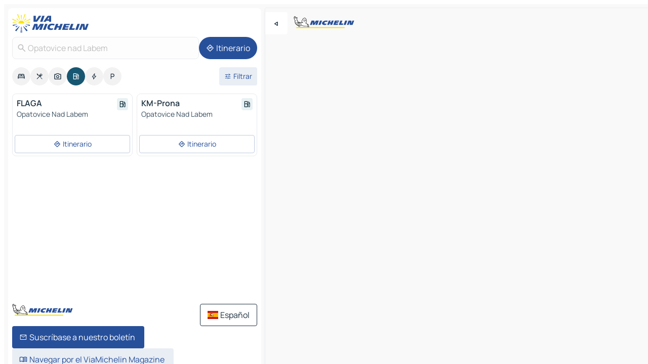

--- FILE ---
content_type: text/html
request_url: https://www.viamichelin.es/mapas-planos/estaciones-servicio/chequia/pardubice/pardubice/opatovice_nad_labem-533_45
body_size: 13701
content:
<!doctype html>
<html lang="es">

<head>
	<meta charset="utf-8" />
	<meta name="viewport" content="width=device-width, initial-scale=1, maximum-scale=1, user-scalable=no" />
	<meta name="apple-itunes-app" content="app-id=443142682" />
	<!-- start app -->
	
		<link href="../../../../../_app/immutable/assets/vnd.D6Q4K2v3.css" rel="stylesheet">
		<link href="../../../../../_app/immutable/assets/lib.Cal4F3nj.css" rel="stylesheet">
		<link href="../../../../../_app/immutable/assets/vnd.Dmjc78Y1.css" rel="stylesheet">
		<link href="../../../../../_app/immutable/assets/0.C737XJuh.css" rel="stylesheet">
		<link href="../../../../../_app/immutable/assets/2.DTvqgUuk.css" rel="stylesheet">
		<link href="../../../../../_app/immutable/assets/10.C0zcU66-.css" rel="stylesheet"><!--1xg1a3p--><!--[!--><!--]--> <!--[--><!--[--><link rel="preconnect" href="https://map7.viamichelin.com"/> <link rel="dns-prefetch" href="https://map7.viamichelin.com"/><link rel="preconnect" href="https://map8.viamichelin.com"/> <link rel="dns-prefetch" href="https://map8.viamichelin.com"/><link rel="preconnect" href="https://map9.viamichelin.com"/> <link rel="dns-prefetch" href="https://map9.viamichelin.com"/><link rel="preconnect" href="https://sdk.privacy-center.org"/> <link rel="dns-prefetch" href="https://sdk.privacy-center.org"/><!--]--><!--]--> <!--[--><!--[--><!--]--><!--]--> <meta name="description" content="Encuentra las estaciones de servicio Opatovice nad Labem con el precio del combustible actualizado. Busca una gasolinera y obtén su geolocalización exacta en el mapa ViaMichelin"/> <meta property="og:type" content="website"/> <meta property="og:site_name" content="ViaMichelin"/> <!--[--><meta property="og:title" content="Gasolineras Opatovice nad Labem - encuentra tu estación de servicio - ViaMichelin"/><!--]--> <!--[--><meta property="og:description" content="Encuentra las estaciones de servicio Opatovice nad Labem con el precio del combustible actualizado. Busca una gasolinera y obtén su geolocalización exacta en el mapa ViaMichelin"/><!--]--> <!--[--><meta property="og:image" content="https://www.viamichelin.es/_app/immutable/assets/logo-social.CPCa_Ogs.png"/><!--]--> <!--[!--><!--]--> <!--[--><link rel="alternate" href="https://www.viamichelin.at/karten-stadtplan/tankstellen/tschechien/pardubitz/pardubitz/opatovice_nad_labem-533_45" hreflang="de-at"/><link rel="alternate" href="https://fr.viamichelin.be/cartes-plans/stations-service/republique_tcheque/pardubice/pardubice/opatovice_nad_labem-533_45" hreflang="fr-be"/><link rel="alternate" href="https://nl.viamichelin.be/kaarten-plattegronden/tankstations/tsjechische_republiek/pardubice/pardubice/opatovice_nad_labem-533_45" hreflang="nl-be"/><link rel="alternate" href="https://de.viamichelin.ch/karten-stadtplan/tankstellen/tschechien/pardubitz/pardubitz/opatovice_nad_labem-533_45" hreflang="de-ch"/><link rel="alternate" href="https://fr.viamichelin.ch/cartes-plans/stations-service/republique_tcheque/pardubice/pardubice/opatovice_nad_labem-533_45" hreflang="fr-ch"/><link rel="alternate" href="https://it.viamichelin.ch/mappe-piantine/stazioni-di-servizio/cechia/pardubicky/pardubice/opatovice_nad_labem-533_45" hreflang="it-ch"/><link rel="alternate" href="https://www.viamichelin.com/maps/service-stations/czech_republic/pardubice/pardubice/opatovice_nad_labem-533_45" hreflang="en"/><link rel="alternate" href="https://www.viamichelin.de/karten-stadtplan/tankstellen/tschechien/pardubitz/pardubitz/opatovice_nad_labem-533_45" hreflang="de"/><link rel="alternate" href="https://www.viamichelin.fr/cartes-plans/stations-service/republique_tcheque/pardubice/pardubice/opatovice_nad_labem-533_45" hreflang="fr"/><link rel="alternate" href="https://www.viamichelin.it/mappe-piantine/stazioni-di-servizio/cechia/pardubicky/pardubice/opatovice_nad_labem-533_45" hreflang="it"/><link rel="alternate" href="https://www.viamichelin.ie/maps/service-stations/czech_republic/pardubice/pardubice/opatovice_nad_labem-533_45" hreflang="en-ie"/><link rel="alternate" href="https://www.viamichelin.nl/kaarten-plattegronden/tankstations/tsjechische_republiek/pardubice/pardubice/opatovice_nad_labem-533_45" hreflang="nl"/><link rel="alternate" href="https://www.viamichelin.pt/mapas-plantas/estacoes-servico/chequia/pardubicky/pardubice/opatovice_nad_labem-533_45" hreflang="pt"/><link rel="alternate" href="https://www.viamichelin.co.uk/maps/service-stations/czech_republic/pardubice/pardubice/opatovice_nad_labem-533_45" hreflang="en-gb"/><!--]--> <!--[!--><!--]--><!----><title>Gasolineras Opatovice nad Labem - encuentra tu estación de servicio - ViaMichelin</title>
	<!-- end app -->

	<meta name="google-site-verification" content="UpXClFtqkKt7U6elSe76mrbDX1MUyBG92pOBZagXOa0" />

	<link rel="icon" href="../../../../../favicon.png" />

	<!-- Start Consent -->
	<script nonce="W5WsUR8vIvMo2rh2Jhi47g==" id="spcloader" async fetchpriority="high" type="text/javascript"
		src="https://sdk.privacy-center.org/a1a55c7f-7f45-4e4b-80ac-b48e44c2fe99/loader.js?target=www.viamichelin.es"></script>
	<script nonce="W5WsUR8vIvMo2rh2Jhi47g==" type="text/javascript" async>
			window.didomiOnReady = window.didomiOnReady || [];
			window.didomiEventListeners = window.didomiEventListeners || [];

			window.didomiEventListeners.push(
				{
					event: "notice.shown",
					listener() {
						const $link = document.querySelector(
							".didomi-notice-view-partners-link-in-text"
						);
						if (!$link) {
							return;
						}
						$link.removeAttribute("href");
						$link.addEventListener("click", () => {
							Didomi.preferences.show("vendors");
						});
					},
				},
				{
					event: "notice.clickagree",
					listener() {
						window.postMessage({ type: 'didomi_clickagree'})
					}
				}
			);

			window.didomiConfig = {
				user: {
					bots: {
						consentRequired: false,
					},
				},
				preferences: {
					showWhenConsentIsMissing: false,
				},
			};

			window.gdprAppliesGlobally = true;
			// prettier-ignore
			!function(){function t(e){if(!window.frames[e]){if(document.body&&document.body.firstChild){let a=document.body,n=document.createElement("iframe");n.style.display="none",n.name=e,n.title=e,a.insertBefore(n,a.firstChild)}else setTimeout(function(){t(e)},5)}}function e(t,e,a,n,i){function r(t,a,n,r){if("function"!=typeof n)return;window[e]||(window[e]=[]);let s=!1;i&&(s=i(t,r,n)),s||window[e].push({command:t,version:a,callback:n,parameter:r})}function s(e){if(!window[t]||!0!==window[t].stub||!e.data)return;let i="string"==typeof e.data,r;try{r=i?JSON.parse(e.data):e.data}catch(s){return}if(r[a]){let f=r[a];window[t](f.command,f.version,function(t,a){let r={};r[n]={returnValue:t,success:a,callId:f.callId},e.source.postMessage(i?JSON.stringify(r):r,"*")},f.parameter)}}r.stub=!0,r.stubVersion=2,"function"!=typeof window[t]&&(window[t]=r,window.addEventListener?window.addEventListener("message",s,!1):window.attachEvent("onmessage",s))}e("__uspapi","__uspapiBuffer","__uspapiCall","__uspapiReturn"),t("__uspapiLocator"),e("__tcfapi","__tcfapiBuffr","__tcl","__tcfapiReturn"),t("__tcfapiLocator")}();
		</script>
	<!-- End Consent -->

	<!-- Start Google tag manager -->
	<script src="https://www.googletagmanager.com/gtag/js?id=G-PY5TYL9BYH" defer type="didomi/javascript"
		nonce="W5WsUR8vIvMo2rh2Jhi47g==" fetchpriority="low"></script>
	<script nonce="W5WsUR8vIvMo2rh2Jhi47g==" type="text/javascript" defer>
			window.dataLayer = window.dataLayer || [];
			function gtag() {
				dataLayer.push(arguments);
			}
			gtag('js', new Date());
			gtag('config', 'G-PY5TYL9BYH', { send_page_view: false });
		</script>
	<!-- End Google tag manager -->
</head>

<body data-sveltekit-preload-data="hover" class="text-body">
	<div style="display: contents"><!--[--><!--[--><!----><!--[--><!--]--> <!--[--><!----><div class="main-container bg-neutral-weak homepage svelte-9k52vj" style="--bottomsheet-height-offset: -100px;"><div class="map svelte-9k52vj"><div class="h-full w-full md:shadow-smooth-block md:relative svelte-6wt9i2" data-testid="map-container"><!--[!--><!--]--></div><!----> <!--[--><div class="absolute top-4 left-0 size-11 z-ontop hidden md:block"><button type="button" class="btn-filled-white btn-md rd-l-0 min-w-max"><!--[!--><!--[--><!----><span class="flex w-max size-3.5"><!--[--><!----><span class="icon-arrow-back-left inline-block"><!----></span><!----><!--]--><!----></span><!----><!--]--> <!--[!--><!--]--> <!--[!--><!--]--><!--]--> <!--[!--><!--]--></button><!----></div><!--]--> <img src="/_app/immutable/assets/vm-logo-bib-michelin.Dd_LzvJh.svg" alt="Michelin" class="absolute left-14 top-6 md:block hidden z-hover" height="24" width="120"/> <img height="32" width="126" src="/_app/immutable/assets/vm-logo-large.BEgj6SJ1.svg" alt="ViaMichelin" class="absolute-center-x top-2 md:hidden z-hover"/></div> <!--[!--><!--]--> <div class="slot-container md:p-2 md:pr-0 md:h-dvh printable svelte-9k52vj"><div class="md:overflow-hidden md:rd-2 md:h-dvh max-h-full printable"><div class="slot-wrapper h-full scrollbar-thin printable md:bg-neutral-weakest svelte-9k52vj"><!--[!--><!--]--> <!--[--><!----><!--[--><!----><!--[!--><!----><div class="translate-slide-offset md:block svelte-5lb488" style="--slide-offset: 0px;"><img src="/_app/immutable/assets/vm-logo-bib-michelin.Dd_LzvJh.svg" alt="Michelin" class="absolute top-[var(--top)] right-[var(--right)] md:hidden" style="--top: -24px; --right: 8px;" height="24" width="120"/> <div><div><div class="searchtools w-full md:flex md:flex-wrap md:gap-4 md:bg-transparent md:px-2 md:pt-2 svelte-1kj4v11" data-testid="map-search-panel"><!--[!--><!--]--> <!--[!--><div class="hidden md:block w-full"><header role="banner" class="flex items-center w-full py-1 justify-between md:py-0"><!--[!--><!--[--><a href="../../../../../" class="block py-1 pr-2 shrink-0" aria-label="Volver a la página de inicio" data-sveltekit-preload-data="tap"><img class="h-9 cover-left" src="/_app/immutable/assets/vm-logo-large.BEgj6SJ1.svg" alt="ViaMichelin" width="152" height="36"/></a><!--]--><!--]--> <!--[!--><!--[!--><!--]--><!--]--></header><!----></div><!--]--> <div class="flex gap-2 w-full md:p-0 md:bg-transparent border-coloredneutral-weakest rounded-full p-2"><div class="search relative w-full min-w-0  svelte-oeoh2d"><label for="address-search" class="text-sm"> <span class="input-container flex items-center p-2 w-full text-5 gap-1 rd-2 relative b-solid b-0.5 border-coloredneutral-weakest element-disabled bg-neutral-soft text-neutral svelte-xzp1b6"><!--[--><!----><span class="icon-search inline-block w-5 "><!----></span><!----><!--]--> <input type="text" id="address-search" class="input min-w-0 text-md text-coloredneutral b-0 flex-grow bg-transparent placeholder:text-neutral disabled:text-neutral svelte-xzp1b6" placeholder="¿Adónde vamos?" aria-label="¿Adónde vamos?" disabled autocomplete="off" value="Opatovice nad Labem"/> <!--[!--><!--]--> <!--[!--><!--]--></span></label><!----> <ul class="results rd-2 absolute z-hover w-full m-0 mt-1 p-0 shadow-smooth-bottom-2 bg-neutral-weakest text-coloredneutral text-md svelte-oeoh2d" role="listbox" aria-label="Resultados de la búsqueda"><!--[!--><!--]--><!----> <!--[!--><!--]--><!----> <!--[!--><!--[!--><!--]--><!--]--><!----></ul></div><!----> <!--[--><button type="button" aria-label="Itinerario" class="btn-filled-primary btn-md z-infront rounded-full min-w-max"><!--[!--><!--[--><!----><span class="flex w-max"><!--[--><!----><span class="icon-directions inline-block"><!----></span><!----><!--]--><!----></span><!----><!--]--> <!--[--><span class="ml-1">Itinerario</span><!--]--> <!--[!--><!--]--><!--]--> <!--[!--><!--]--></button><!--]--></div></div></div><!----></div></div> <div class="poi-container relative z-1 md:block bg-neutral-weakest md:bg-transparent block svelte-5lb488"><button type="button" class="handle relative w-full p-4 rd-2 b-0 grid place-items-center bg-transparent md:hidden" aria-label="Abrir el panel" style="height: 40px;"><span class="rd-2 w-20 h-2 bg-base-15"></span></button><!----> <div class="mt-4"><div class="mb-2 px-2"><div class="flex justify-between flex-nowrap flex-row-reverse"><div class="grow-3 order-2"><div class="flex gap-1 flex-wrap" role="listbox" aria-multiselectable="true" aria-orientation="horizontal" aria-label="Puntos de interés"><!--[--><!--[!--><button type="button" role="option" title="Buscar en Alojamientos" aria-selected="false" aria-label="Buscar en Alojamientos" class="whitespace-nowrap flex justify-center items-center text-md gap-1 b-0 cursor-pointer rounded-full p-2.5 bg-neutral-soft hover:bg-coloredneutral-weak text-coloredneutral svelte-f2zwv4 aspect-ratio-1"><!--[!--><!--[--><!----><span class="flex w-max"><!--[--><!----><span class="icon-hotel inline-block"><!----></span><!----><!--]--><!----></span><!----><!--]--> <!--[!--><!--]--> <!--[!--><!--]--><!--]--></button><!--]--><!--[!--><button type="button" role="option" title="Buscar en Restaurantes" aria-selected="false" aria-label="Buscar en Restaurantes" class="whitespace-nowrap flex justify-center items-center text-md gap-1 b-0 cursor-pointer rounded-full p-2.5 bg-neutral-soft hover:bg-coloredneutral-weak text-coloredneutral svelte-f2zwv4 aspect-ratio-1"><!--[!--><!--[--><!----><span class="flex w-max"><!--[--><!----><span class="icon-restaurant inline-block"><!----></span><!----><!--]--><!----></span><!----><!--]--> <!--[!--><!--]--> <!--[!--><!--]--><!--]--></button><!--]--><!--[!--><button type="button" role="option" title="Buscar en Turismo" aria-selected="false" aria-label="Buscar en Turismo" class="whitespace-nowrap flex justify-center items-center text-md gap-1 b-0 cursor-pointer rounded-full p-2.5 bg-neutral-soft hover:bg-coloredneutral-weak text-coloredneutral svelte-f2zwv4 aspect-ratio-1"><!--[!--><!--[--><!----><span class="flex w-max"><!--[--><!----><span class="icon-tourism inline-block"><!----></span><!----><!--]--><!----></span><!----><!--]--> <!--[!--><!--]--> <!--[!--><!--]--><!--]--></button><!--]--><!--[!--><button type="button" role="option" title="Buscar en Estaciones de servicio" aria-selected="true" aria-label="Buscar en Estaciones de servicio" class="whitespace-nowrap flex justify-center items-center text-md gap-1 b-0 cursor-pointer rounded-full p-2.5 bg-fuel text-neutral-weakest hover:bg-fuel-soft svelte-f2zwv4 aspect-ratio-1"><!--[!--><!--[--><!----><span class="flex w-max"><!--[--><!----><span class="icon-energy-pump inline-block"><!----></span><!----><!--]--><!----></span><!----><!--]--> <!--[!--><!--]--> <!--[!--><!--]--><!--]--></button><!--]--><!--[!--><button type="button" role="option" title="Buscar en Puntos de recarga" aria-selected="false" aria-label="Buscar en Puntos de recarga" class="whitespace-nowrap flex justify-center items-center text-md gap-1 b-0 cursor-pointer rounded-full p-2.5 bg-neutral-soft hover:bg-coloredneutral-weak text-coloredneutral svelte-f2zwv4 aspect-ratio-1"><!--[!--><!--[--><!----><span class="flex w-max"><!--[--><!----><span class="icon-flash inline-block"><!----></span><!----><!--]--><!----></span><!----><!--]--> <!--[!--><!--]--> <!--[!--><!--]--><!--]--></button><!--]--><!--[!--><button type="button" role="option" title="Buscar en Aparcamientos" aria-selected="false" aria-label="Buscar en Aparcamientos" class="whitespace-nowrap flex justify-center items-center text-md gap-1 b-0 cursor-pointer rounded-full p-2.5 bg-neutral-soft hover:bg-coloredneutral-weak text-coloredneutral svelte-f2zwv4 aspect-ratio-1"><!--[!--><!--[--><!----><span class="flex w-max"><!--[--><!----><span class="icon-parking inline-block"><!----></span><!----><!--]--><!----></span><!----><!--]--> <!--[!--><!--]--> <!--[!--><!--]--><!--]--></button><!--]--><!--]--></div><!----></div> <!--[--><div class="ml-2 relative order-1"><button type="button" aria-label="Filtros abiertos" class="btn-filled-light btn-sm relative filter-button min-w-max"><!--[!--><!--[--><!----><span class="flex w-max"><!--[--><!----><span class="icon-tune inline-block"><!----></span><!----><!--]--><!----></span><!----><!--]--> <!--[--><span class="ml-1">Filtrar</span><!--]--> <!--[!--><!--]--><!--]--> <!--[--><!--[!--><!--]--><!----><!--]--></button><!----></div><!--]--></div> <div class="date-range-picker-container min-w-0 w-full order--1 mt-2"><div class="flex items-start gap-2"><!--[!--><!--]--></div></div></div><!----> <!--[!--><!--]--> <!--[--><ul data-testid="poilist" class="container m-0 px-2 grid svelte-1qh5ik5"><!--[!--><!--[--><!--[!--><!--[!--><!----><!--[--><!----><li data-testid="poi-card-0" data-category="energy" class="poi-card xs grid text-body border-coloredneutral-weakest bg-neutral-weakest hover:border-transparent border-1 border-solid rd-2 relative with-shadow vertical svelte-1ci3g67" role="none"><a href="?bounds=15.7676534~50.1216571~15.8185141~50.1751516&amp;itinerary=&amp;poiCategories=8&amp;selectedAddress=%7B%22address%22%3A%22Opatovice+nad+Labem%22%2C%22city%22%3A%22Opatovice+nad+Labem%22%2C%22coordinates%22%3A%7B%22lat%22%3A50.1483206%2C%22lng%22%3A15.7925404%7D%2C%22countryCode%22%3A%22CZE%22%2C%22region%22%3A%22Pardubice%22%2C%22zipCode%22%3A%22533+45%22%2C%22entityType%22%3A%22CITY%22%2C%22boundsSync%22%3Atrue%7D&amp;selectedPoi=17471964~SERVICE_GAS_STATION&amp;withCaravan=false" class="decoration-none flex flex-col " data-sveltekit-preload-data="tap"><!--[!--><!--]--> <div class="pt-2 px-2 pb-0 grid h-max"><!--[--><!--[--><!--[--><div class="inline-flex justify-between w-full min-w-0 text-body text-md font-600 gap-x-0.5 text-coloredneutral"><span data-testid="card-title" class="pb-0.5 clamp-lines-2">FLAGA</span> <!--[--><div class="flex items-center justify-center w-max shrink-0  rd-1 p-0.75 bg-fuel-weakest text-fuel-strongest h-6 w-6 undefined svelte-snfjjm"><!--[!--><!--[!--><!--[!--><!--]--> <!--[!--><!--]--> <!--[--><!----><div class="flex w-max"><!--[--><!----><div class="icon-energy-pump inline-block"><!----></div><!----><!--]--><!----></div><!----><!--]--><!--]--><!--]--></div><!--]--></div><!--]--><!--]--> <!--[!--><!--]--> <!--[--><span class="truncate font-400 text-sm text-coloredneutral-soft p-be-1px">Opatovice Nad Labem</span><!--]--> <!--[!--><!--]--> <!--[--><div data-testid="gas-station-fragment" class="grid gap-y-1 text-body text-coloredneutral-soft p-0 pt-1"><!--[--><ul class="grid gap-y-1 text-body text-sm text-coloredneutral-soft p-0"><!--[--><!--]--></ul><!--]--> <!--[!--><!--]--> <!--[!--><!--]--></div><!--]--> <!--[!--><!--]--> <!--[!--><!--]--><!--]--></div><!----></a> <div class="button-wrapper p-1 p-bs-3px"><!--[!--><!--[!--><!--[!--><button type="button" class="btn-outline-light btn-sm w-full overflow-hidden"><!--[!--><!--[--><!----><span class="flex w-max"><!--[--><!----><span class="icon-directions inline-block"><!----></span><!----><!--]--><!----></span><!----><!--]--> <!--[--><span class="ml-1 undefined text-wrap-balance">Itinerario</span><!--]--> <!--[!--><!--]--><!--]--> <!--[!--><!--]--></button><!--]--><!--]--><!--]--></div><!----><!----></li><!----><!--]--><!----><!--]--><!--]--><!--[!--><!--[!--><!----><!--[--><!----><li data-testid="poi-card-1" data-category="energy" class="poi-card xs grid text-body border-coloredneutral-weakest bg-neutral-weakest hover:border-transparent border-1 border-solid rd-2 relative with-shadow vertical svelte-1ci3g67" role="none"><a href="?bounds=15.7676534~50.1216571~15.8185141~50.1751516&amp;itinerary=&amp;poiCategories=8&amp;selectedAddress=%7B%22address%22%3A%22Opatovice+nad+Labem%22%2C%22city%22%3A%22Opatovice+nad+Labem%22%2C%22coordinates%22%3A%7B%22lat%22%3A50.1483206%2C%22lng%22%3A15.7925404%7D%2C%22countryCode%22%3A%22CZE%22%2C%22region%22%3A%22Pardubice%22%2C%22zipCode%22%3A%22533+45%22%2C%22entityType%22%3A%22CITY%22%2C%22boundsSync%22%3Atrue%7D&amp;selectedPoi=20138517~SERVICE_GAS_STATION&amp;withCaravan=false" class="decoration-none flex flex-col " data-sveltekit-preload-data="tap"><!--[!--><!--]--> <div class="pt-2 px-2 pb-0 grid h-max"><!--[--><!--[--><!--[--><div class="inline-flex justify-between w-full min-w-0 text-body text-md font-600 gap-x-0.5 text-coloredneutral"><span data-testid="card-title" class="pb-0.5 clamp-lines-2">KM-Prona</span> <!--[--><div class="flex items-center justify-center w-max shrink-0  rd-1 p-0.75 bg-fuel-weakest text-fuel-strongest h-6 w-6 undefined svelte-snfjjm"><!--[!--><!--[!--><!--[!--><!--]--> <!--[!--><!--]--> <!--[--><!----><div class="flex w-max"><!--[--><!----><div class="icon-energy-pump inline-block"><!----></div><!----><!--]--><!----></div><!----><!--]--><!--]--><!--]--></div><!--]--></div><!--]--><!--]--> <!--[!--><!--]--> <!--[--><span class="truncate font-400 text-sm text-coloredneutral-soft p-be-1px">Opatovice Nad Labem</span><!--]--> <!--[!--><!--]--> <!--[--><div data-testid="gas-station-fragment" class="grid gap-y-1 text-body text-coloredneutral-soft p-0 pt-1"><!--[--><ul class="grid gap-y-1 text-body text-sm text-coloredneutral-soft p-0"><!--[--><!--]--></ul><!--]--> <!--[!--><!--]--> <!--[!--><!--]--></div><!--]--> <!--[!--><!--]--> <!--[!--><!--]--><!--]--></div><!----></a> <div class="button-wrapper p-1 p-bs-3px"><!--[!--><!--[!--><!--[!--><button type="button" class="btn-outline-light btn-sm w-full overflow-hidden"><!--[!--><!--[--><!----><span class="flex w-max"><!--[--><!----><span class="icon-directions inline-block"><!----></span><!----><!--]--><!----></span><!----><!--]--> <!--[--><span class="ml-1 undefined text-wrap-balance">Itinerario</span><!--]--> <!--[!--><!--]--><!--]--> <!--[!--><!--]--></button><!--]--><!--]--><!--]--></div><!----><!----></li><!----><!--]--><!----><!--]--><!--]--><!--[--><li class="flex justify-center ad"><!----><div class="flex items-center justify-center relative h-70 w-75"><!----><div id="div-gpt-ad-mpu_haut" class="ad size-full max-h-[var(--height)] max-w-[var(--width)] overflow-hidden md:max-h-[var(--md-height)] md:max-w-[var(--md-width)] div-gpt-ad-mpu_haut svelte-15hg1g9" style=" --width:300px; --height:250px; --md-width:300px; --md-height:250px; " data-testid="ad-poi-list"></div><!----><!----></div><!----></li><!--]--><!--]--><!--]--></ul><!--]--><!----> <!--[!--><!--]--></div> <!--[!--><!--]--> <!--[!--><!--]--> <!--[--><!--[!--><!--]--><!--]--> <footer role="contentinfo" data-sveltekit-preload-data="tap" class="bg-neutral-weakest flex flex-col gap-6 p-2 pb-0  svelte-1b4fnhr"><div class="flex flex-col gap-4 "><div class="flex justify-between"><img src="/_app/immutable/assets/vm-logo-bib-michelin.Dd_LzvJh.svg" alt="Michelin" height="24" width="120"/> <button type="button" class="btn-outline-primary btn-md min-w-max"><!--[!--><!--[--><!----><span class="flex w-max"><!--[--><!----><span class="icon-flag-es inline-block"><!----></span><!----><!--]--><!----></span><!----><!--]--> <!--[--><span class="ml-1">Español</span><!--]--> <!--[!--><!--]--><!--]--> <!--[!--><!--]--></button><!----></div> <div class="flex flex-col md:flex-row md:flex-wrap gap-4"><!--[--><a href="https://3fe75001.sibforms.com/serve/[base64]" class="min-w-max btn-filled-primary btn-md svelte-1b8k1k" rel="noopener" target="_blank"><!--[!--><!--[--><!----><div class="flex w-max"><!--[--><!----><div class="icon-mail inline-block"><!----></div><!----><!--]--><!----></div><!----><!--]--> <!--[--><span class="px-1">Suscríbase a nuestro boletín</span><!--]--> <!--[!--><!--]--><!--]--></a><!--]--> <a href="https://www.viamichelin.es/magazine/?utm_source=viamichelin_web&amp;utm_medium=browse_button" class="min-w-max btn-filled-light btn-md svelte-1b8k1k" rel="external noopener" target="_blank"><!--[!--><!--[--><!----><div class="flex w-max"><!--[--><!----><div class="icon-menu-book inline-block"><!----></div><!----><!--]--><!----></div><!----><!--]--> <!--[--><span class="px-1">Navegar por el ViaMichelin Magazine</span><!--]--> <!--[!--><!--]--><!--]--></a><!----></div></div> <!--[!--><!--]--> <!--[!--><!--]--><!----> <!--[--><!--[--><ol itemscope="" itemtype="http://schema.org/BreadcrumbList" class="breadcrumbs flex flex-wrap p-0 items-center whitespace-nowrap svelte-qo6nxf"><li itemprop="itemListElement" itemtype="http://schema.org/ListItem" itemscope="" class="svelte-qo6nxf"><a href="/" class="link inline svelte-1b8k1k" itemprop="item"><!--[--><span itemprop="name">Home</span><!----><!--]--></a><!----> <meta itemprop="position" content="0"/></li> <!--[--><!--[--><li itemprop="itemListElement" itemtype="http://schema.org/ListItem" itemscope="" class="svelte-qo6nxf"><!--[--><a href="/" class="link inline svelte-1b8k1k" itemprop="item" data-sveltekit-preload-data="off"><!--[--><span itemprop="name">Mapas Planos</span><!----><!--]--></a><!--]--> <meta itemprop="position" content="1"/></li><!--]--><!--[--><li itemprop="itemListElement" itemtype="http://schema.org/ListItem" itemscope="" class="svelte-qo6nxf"><!--[--><a href="/mapas-planos/estaciones-servicio" class="link inline svelte-1b8k1k" itemprop="item" data-sveltekit-preload-data="off"><!--[--><span itemprop="name">Estaciones-servicio</span><!----><!--]--></a><!--]--> <meta itemprop="position" content="2"/></li><!--]--><!--[--><li itemprop="itemListElement" itemtype="http://schema.org/ListItem" itemscope="" class="svelte-qo6nxf"><!--[--><a href="/mapas-planos/estaciones-servicio/chequia" class="link inline svelte-1b8k1k" itemprop="item" data-sveltekit-preload-data="off"><!--[--><span itemprop="name">Chequia</span><!----><!--]--></a><!--]--> <meta itemprop="position" content="3"/></li><!--]--><!--[--><li itemprop="itemListElement" itemtype="http://schema.org/ListItem" itemscope="" class="svelte-qo6nxf"><!--[--><a href="/mapas-planos/estaciones-servicio/chequia/pardubice" class="link inline svelte-1b8k1k" itemprop="item" data-sveltekit-preload-data="off"><!--[--><span itemprop="name">Pardubice</span><!----><!--]--></a><!--]--> <meta itemprop="position" content="4"/></li><!--]--><!--[--><li itemprop="itemListElement" itemtype="http://schema.org/ListItem" itemscope="" class="svelte-qo6nxf"><!--[--><a href="/mapas-planos/estaciones-servicio/chequia/pardubice/pardubice" class="link inline svelte-1b8k1k" itemprop="item" data-sveltekit-preload-data="off"><!--[--><span itemprop="name">Pardubice</span><!----><!--]--></a><!--]--> <meta itemprop="position" content="5"/></li><!--]--><!--[--><li itemprop="itemListElement" itemtype="http://schema.org/ListItem" itemscope="" class="svelte-qo6nxf"><!--[!--><span itemprop="name" class="text-md text-neutral-strongest">Opatovice nad Labem</span><!--]--> <meta itemprop="position" content="6"/></li><!--]--><!--]--></ol><!--]--> <!--[--><h1 class="text-md font-medium">Gasolineras Opatovice nad Labem - encuentra tu estación de servicio - ViaMichelin</h1><!--]--> <!--[--><!--[!--><p class="description">Encuentra las estaciones de servicio Opatovice nad Labem con el precio del combustible actualizado. Busca una gasolinera y obtén su geolocalización exacta en el mapa ViaMichelin</p><!--]--><!--]--> <!--[!--><!--]--> <!--[--><section class="flex flex-col gap-0 p-0 m-0"><!--[--><h2 class="border-b-1 border-b-solid text-coloredneutral-soft text-bold text-md m-0" data-testid="seo-footer-link-block-title"><button type="button" class="btn-ghost-primary btn-md w-full justify-between min-w-max"><!--[!--><!--[!--><!--]--> <!--[--><span class="mr-1">Opatovice nad Labem</span><!--]--> <!--[--><!----><span class="flex w-max"><!--[--><!----><span class="icon-chevron-right inline-block"><!----></span><!----><!--]--><!----></span><!----><!--]--><!--]--> <!--[!--><!--]--></button><!----></h2> <ul data-testid="seo-footer-link-block-list" class="svelte-1ba0xl7"><!--[--><li><a href="/mapas-planos/chequia/pardubice/pardubice/opatovice_nad_labem-533_45" class="min-w-max link flex justify-start svelte-1b8k1k"><!--[!--><!--[!--><!--]--> <!--[--><span class="px-1">Opatovice nad Labem Mapas Planos</span><!--]--> <!--[!--><!--]--><!--]--></a><!----></li><li><a href="/mapas-planos/trafico/chequia/pardubice/pardubice/opatovice_nad_labem-533_45" class="min-w-max link flex justify-start svelte-1b8k1k"><!--[!--><!--[!--><!--]--> <!--[--><span class="px-1">Opatovice nad Labem Trafico</span><!--]--> <!--[!--><!--]--><!--]--></a><!----></li><li><a href="/mapas-planos/hoteles/chequia/pardubice/pardubice/opatovice_nad_labem-533_45" class="min-w-max link flex justify-start svelte-1b8k1k"><!--[!--><!--[!--><!--]--> <!--[--><span class="px-1">Opatovice nad Labem Hoteles</span><!--]--> <!--[!--><!--]--><!--]--></a><!----></li><li><a href="/mapas-planos/restaurantes/chequia/pardubice/pardubice/opatovice_nad_labem-533_45" class="min-w-max link flex justify-start svelte-1b8k1k"><!--[!--><!--[!--><!--]--> <!--[--><span class="px-1">Opatovice nad Labem Restaurantes</span><!--]--> <!--[!--><!--]--><!--]--></a><!----></li><li><a href="/mapas-planos/lugares-turisticos/chequia/pardubice/pardubice/opatovice_nad_labem-533_45" class="min-w-max link flex justify-start svelte-1b8k1k"><!--[!--><!--[!--><!--]--> <!--[--><span class="px-1">Opatovice nad Labem Lugares Turisticos</span><!--]--> <!--[!--><!--]--><!--]--></a><!----></li><li><a href="/mapas-planos/estaciones-servicio/chequia/pardubice/pardubice/opatovice_nad_labem-533_45" class="min-w-max link flex justify-start svelte-1b8k1k"><!--[!--><!--[!--><!--]--> <!--[--><span class="px-1">Opatovice nad Labem Estaciones-servicio</span><!--]--> <!--[!--><!--]--><!--]--></a><!----></li><li><a href="/mapas-planos/aparcamientos/chequia/pardubice/pardubice/opatovice_nad_labem-533_45" class="min-w-max link flex justify-start svelte-1b8k1k"><!--[!--><!--[!--><!--]--> <!--[--><span class="px-1">Opatovice nad Labem Aparcamientos</span><!--]--> <!--[!--><!--]--><!--]--></a><!----></li><!--]--></ul><!--]--> <!--[--><h2 class="border-b-1 border-b-solid text-coloredneutral-soft text-bold text-md m-0" data-testid="seo-footer-link-block-title"><button type="button" class="btn-ghost-primary btn-md w-full justify-between min-w-max"><!--[!--><!--[!--><!--]--> <!--[--><span class="mr-1">Itinerarios</span><!--]--> <!--[--><!----><span class="flex w-max"><!--[--><!----><span class="icon-chevron-right inline-block"><!----></span><!----><!--]--><!----></span><!----><!--]--><!--]--> <!--[!--><!--]--></button><!----></h2> <ul data-testid="seo-footer-link-block-list" class="svelte-1ba0xl7"><!--[--><li><a href="/itinerarios/resultados/opatovice_nad_labem-533_45-pardubice-pardubice-chequia-to-hradec_kralove-500_02-hradec_kralove-hradec_kralove-chequia" class="min-w-max link flex justify-start svelte-1b8k1k"><!--[!--><!--[!--><!--]--> <!--[--><span class="px-1">Itinerarios Opatovice nad Labem - Hradec Králové</span><!--]--> <!--[!--><!--]--><!--]--></a><!----></li><li><a href="/itinerarios/resultados/opatovice_nad_labem-533_45-pardubice-pardubice-chequia-to-pardubice-530_02-pardubice-pardubice-chequia" class="min-w-max link flex justify-start svelte-1b8k1k"><!--[!--><!--[!--><!--]--> <!--[--><span class="px-1">Itinerarios Opatovice nad Labem - Pardubice</span><!--]--> <!--[!--><!--]--><!--]--></a><!----></li><li><a href="/itinerarios/resultados/opatovice_nad_labem-533_45-pardubice-pardubice-chequia-to-sezemice-533_04-pardubice-pardubice-chequia" class="min-w-max link flex justify-start svelte-1b8k1k"><!--[!--><!--[!--><!--]--> <!--[--><span class="px-1">Itinerarios Opatovice nad Labem - Sezemice</span><!--]--> <!--[!--><!--]--><!--]--></a><!----></li><li><a href="/itinerarios/resultados/opatovice_nad_labem-533_45-pardubice-pardubice-chequia-to-lazne_bohdanec-533_41-pardubice-pardubice-chequia" class="min-w-max link flex justify-start svelte-1b8k1k"><!--[!--><!--[!--><!--]--> <!--[--><span class="px-1">Itinerarios Opatovice nad Labem - Lázně Bohdaneč</span><!--]--> <!--[!--><!--]--><!--]--></a><!----></li><li><a href="/itinerarios/resultados/opatovice_nad_labem-533_45-pardubice-pardubice-chequia-to-trebechovice_pod_orebem-503_46-hradec_kralove-hradec_kralove-chequia" class="min-w-max link flex justify-start svelte-1b8k1k"><!--[!--><!--[!--><!--]--> <!--[--><span class="px-1">Itinerarios Opatovice nad Labem - Třebechovice pod Orebem</span><!--]--> <!--[!--><!--]--><!--]--></a><!----></li><li><a href="/itinerarios/resultados/opatovice_nad_labem-533_45-pardubice-pardubice-chequia-to-holice-534_01-pardubice-pardubice-chequia" class="min-w-max link flex justify-start svelte-1b8k1k"><!--[!--><!--[!--><!--]--> <!--[--><span class="px-1">Itinerarios Opatovice nad Labem - Holice</span><!--]--> <!--[!--><!--]--><!--]--></a><!----></li><li><a href="/itinerarios/resultados/opatovice_nad_labem-533_45-pardubice-pardubice-chequia-to-tyniste_nad_orlici-517_21-rychnov_nad_kneznou-hradec_kralove-chequia" class="min-w-max link flex justify-start svelte-1b8k1k"><!--[!--><!--[!--><!--]--> <!--[--><span class="px-1">Itinerarios Opatovice nad Labem - Týniště nad Orlicí</span><!--]--> <!--[!--><!--]--><!--]--></a><!----></li><li><a href="/itinerarios/resultados/opatovice_nad_labem-533_45-pardubice-pardubice-chequia-to-ceperka-533_45-pardubice-pardubice-chequia" class="min-w-max link flex justify-start svelte-1b8k1k"><!--[!--><!--[!--><!--]--> <!--[--><span class="px-1">Itinerarios Opatovice nad Labem - Čeperka</span><!--]--> <!--[!--><!--]--><!--]--></a><!----></li><li><a href="/itinerarios/resultados/opatovice_nad_labem-533_45-pardubice-pardubice-chequia-to-vysoka_nad_labem-503_31-hradec_kralove-hradec_kralove-chequia" class="min-w-max link flex justify-start svelte-1b8k1k"><!--[!--><!--[!--><!--]--> <!--[--><span class="px-1">Itinerarios Opatovice nad Labem - Vysoká nad Labem</span><!--]--> <!--[!--><!--]--><!--]--></a><!----></li><li><a href="/itinerarios/resultados/opatovice_nad_labem-533_45-pardubice-pardubice-chequia-to-libisany-533_45-pardubice-pardubice-chequia" class="min-w-max link flex justify-start svelte-1b8k1k"><!--[!--><!--[!--><!--]--> <!--[--><span class="px-1">Itinerarios Opatovice nad Labem - Libišany</span><!--]--> <!--[!--><!--]--><!--]--></a><!----></li><li><a href="/itinerarios/resultados/opatovice_nad_labem-533_45-pardubice-pardubice-chequia-to-praskacka-503_27-hradec_kralove-hradec_kralove-chequia" class="min-w-max link flex justify-start svelte-1b8k1k"><!--[!--><!--[!--><!--]--> <!--[--><span class="px-1">Itinerarios Opatovice nad Labem - Praskačka</span><!--]--> <!--[!--><!--]--><!--]--></a><!----></li><li><a href="/itinerarios/resultados/opatovice_nad_labem-533_45-pardubice-pardubice-chequia-to-dritec-533_05-pardubice-pardubice-chequia" class="min-w-max link flex justify-start svelte-1b8k1k"><!--[!--><!--[!--><!--]--> <!--[--><span class="px-1">Itinerarios Opatovice nad Labem - Dříteč</span><!--]--> <!--[!--><!--]--><!--]--></a><!----></li><li><a href="/itinerarios/resultados/opatovice_nad_labem-533_45-pardubice-pardubice-chequia-to-urbanice-503_27-hradec_kralove-hradec_kralove-chequia" class="min-w-max link flex justify-start svelte-1b8k1k"><!--[!--><!--[!--><!--]--> <!--[--><span class="px-1">Itinerarios Opatovice nad Labem - Urbanice</span><!--]--> <!--[!--><!--]--><!--]--></a><!----></li><li><a href="/itinerarios/resultados/opatovice_nad_labem-533_45-pardubice-pardubice-chequia-to-stare_zdanice-533_44-pardubice-pardubice-chequia" class="min-w-max link flex justify-start svelte-1b8k1k"><!--[!--><!--[!--><!--]--> <!--[--><span class="px-1">Itinerarios Opatovice nad Labem - Staré Ždánice</span><!--]--> <!--[!--><!--]--><!--]--></a><!----></li><li><a href="/itinerarios/resultados/opatovice_nad_labem-533_45-pardubice-pardubice-chequia-to-nemcice-533_52-pardubice-pardubice-chequia" class="min-w-max link flex justify-start svelte-1b8k1k"><!--[!--><!--[!--><!--]--> <!--[--><span class="px-1">Itinerarios Opatovice nad Labem - Němčice</span><!--]--> <!--[!--><!--]--><!--]--></a><!----></li><li><a href="/itinerarios/resultados/opatovice_nad_labem-533_45-pardubice-pardubice-chequia-to-lhota_pod_libcany-503_27-hradec_kralove-hradec_kralove-chequia" class="min-w-max link flex justify-start svelte-1b8k1k"><!--[!--><!--[!--><!--]--> <!--[--><span class="px-1">Itinerarios Opatovice nad Labem - Lhota pod Libčany</span><!--]--> <!--[!--><!--]--><!--]--></a><!----></li><li><a href="/itinerarios/resultados/opatovice_nad_labem-533_45-pardubice-pardubice-chequia-to-srch-533_52-pardubice-pardubice-chequia" class="min-w-max link flex justify-start svelte-1b8k1k"><!--[!--><!--[!--><!--]--> <!--[--><span class="px-1">Itinerarios Opatovice nad Labem - Srch</span><!--]--> <!--[!--><!--]--><!--]--></a><!----></li><li><a href="/itinerarios/resultados/opatovice_nad_labem-533_45-pardubice-pardubice-chequia-to-osice-503_26-hradec_kralove-hradec_kralove-chequia" class="min-w-max link flex justify-start svelte-1b8k1k"><!--[!--><!--[!--><!--]--> <!--[--><span class="px-1">Itinerarios Opatovice nad Labem - Osice</span><!--]--> <!--[!--><!--]--><!--]--></a><!----></li><li><a href="/itinerarios/resultados/opatovice_nad_labem-533_45-pardubice-pardubice-chequia-to-stezery-503_21-hradec_kralove-hradec_kralove-chequia" class="min-w-max link flex justify-start svelte-1b8k1k"><!--[!--><!--[!--><!--]--> <!--[--><span class="px-1">Itinerarios Opatovice nad Labem - Stěžery</span><!--]--> <!--[!--><!--]--><!--]--></a><!----></li><li><a href="/itinerarios/resultados/opatovice_nad_labem-533_45-pardubice-pardubice-chequia-to-dolany-533_45-pardubice-pardubice-chequia" class="min-w-max link flex justify-start svelte-1b8k1k"><!--[!--><!--[!--><!--]--> <!--[--><span class="px-1">Itinerarios Opatovice nad Labem - Dolany</span><!--]--> <!--[!--><!--]--><!--]--></a><!----></li><!--]--></ul><!--]--> <!--[--><!--[--><h2 class="border-b-1 border-b-solid text-coloredneutral-soft text-bold text-md m-0" data-testid="seo-footer-link-block-title"><button type="button" class="btn-ghost-primary btn-md w-full justify-between min-w-max"><!--[!--><!--[!--><!--]--> <!--[--><span class="mr-1">Mapas Planos</span><!--]--> <!--[--><!----><span class="flex w-max"><!--[--><!----><span class="icon-chevron-right inline-block"><!----></span><!----><!--]--><!----></span><!----><!--]--><!--]--> <!--[!--><!--]--></button><!----></h2> <ul data-testid="seo-footer-link-block-list" class="svelte-1ba0xl7"><!--[--><li><a href="/mapas-planos/chequia/hradec_kralove/hradec_kralove/hradec_kralove-500_02" class="min-w-max link flex justify-start svelte-1b8k1k"><!--[!--><!--[!--><!--]--> <!--[--><span class="px-1">Mapas Planos Hradec Králové</span><!--]--> <!--[!--><!--]--><!--]--></a><!----></li><li><a href="/mapas-planos/chequia/pardubice/pardubice/pardubice-530_02" class="min-w-max link flex justify-start svelte-1b8k1k"><!--[!--><!--[!--><!--]--> <!--[--><span class="px-1">Mapas Planos Pardubice</span><!--]--> <!--[!--><!--]--><!--]--></a><!----></li><li><a href="/mapas-planos/chequia/pardubice/pardubice/sezemice-533_04" class="min-w-max link flex justify-start svelte-1b8k1k"><!--[!--><!--[!--><!--]--> <!--[--><span class="px-1">Mapas Planos Sezemice</span><!--]--> <!--[!--><!--]--><!--]--></a><!----></li><li><a href="/mapas-planos/chequia/pardubice/pardubice/lazne_bohdanec-533_41" class="min-w-max link flex justify-start svelte-1b8k1k"><!--[!--><!--[!--><!--]--> <!--[--><span class="px-1">Mapas Planos Lázně Bohdaneč</span><!--]--> <!--[!--><!--]--><!--]--></a><!----></li><li><a href="/mapas-planos/chequia/hradec_kralove/hradec_kralove/trebechovice_pod_orebem-503_46" class="min-w-max link flex justify-start svelte-1b8k1k"><!--[!--><!--[!--><!--]--> <!--[--><span class="px-1">Mapas Planos Třebechovice pod Orebem</span><!--]--> <!--[!--><!--]--><!--]--></a><!----></li><li><a href="/mapas-planos/chequia/pardubice/pardubice/holice-534_01" class="min-w-max link flex justify-start svelte-1b8k1k"><!--[!--><!--[!--><!--]--> <!--[--><span class="px-1">Mapas Planos Holice</span><!--]--> <!--[!--><!--]--><!--]--></a><!----></li><li><a href="/mapas-planos/chequia/hradec_kralove/rychnov_nad_kneznou/tyniste_nad_orlici-517_21" class="min-w-max link flex justify-start svelte-1b8k1k"><!--[!--><!--[!--><!--]--> <!--[--><span class="px-1">Mapas Planos Týniště nad Orlicí</span><!--]--> <!--[!--><!--]--><!--]--></a><!----></li><li><a href="/mapas-planos/chequia/pardubice/pardubice/ceperka-533_45" class="min-w-max link flex justify-start svelte-1b8k1k"><!--[!--><!--[!--><!--]--> <!--[--><span class="px-1">Mapas Planos Čeperka</span><!--]--> <!--[!--><!--]--><!--]--></a><!----></li><li><a href="/mapas-planos/chequia/hradec_kralove/hradec_kralove/vysoka_nad_labem-503_31" class="min-w-max link flex justify-start svelte-1b8k1k"><!--[!--><!--[!--><!--]--> <!--[--><span class="px-1">Mapas Planos Vysoká nad Labem</span><!--]--> <!--[!--><!--]--><!--]--></a><!----></li><li><a href="/mapas-planos/chequia/pardubice/pardubice/libisany-533_45" class="min-w-max link flex justify-start svelte-1b8k1k"><!--[!--><!--[!--><!--]--> <!--[--><span class="px-1">Mapas Planos Libišany</span><!--]--> <!--[!--><!--]--><!--]--></a><!----></li><li><a href="/mapas-planos/chequia/hradec_kralove/hradec_kralove/praskacka-503_27" class="min-w-max link flex justify-start svelte-1b8k1k"><!--[!--><!--[!--><!--]--> <!--[--><span class="px-1">Mapas Planos Praskačka</span><!--]--> <!--[!--><!--]--><!--]--></a><!----></li><li><a href="/mapas-planos/chequia/pardubice/pardubice/dritec-533_05" class="min-w-max link flex justify-start svelte-1b8k1k"><!--[!--><!--[!--><!--]--> <!--[--><span class="px-1">Mapas Planos Dříteč</span><!--]--> <!--[!--><!--]--><!--]--></a><!----></li><li><a href="/mapas-planos/chequia/hradec_kralove/hradec_kralove/urbanice-503_27" class="min-w-max link flex justify-start svelte-1b8k1k"><!--[!--><!--[!--><!--]--> <!--[--><span class="px-1">Mapas Planos Urbanice</span><!--]--> <!--[!--><!--]--><!--]--></a><!----></li><li><a href="/mapas-planos/chequia/pardubice/pardubice/stare_zdanice-533_44" class="min-w-max link flex justify-start svelte-1b8k1k"><!--[!--><!--[!--><!--]--> <!--[--><span class="px-1">Mapas Planos Staré Ždánice</span><!--]--> <!--[!--><!--]--><!--]--></a><!----></li><li><a href="/mapas-planos/chequia/pardubice/pardubice/nemcice-533_52" class="min-w-max link flex justify-start svelte-1b8k1k"><!--[!--><!--[!--><!--]--> <!--[--><span class="px-1">Mapas Planos Němčice</span><!--]--> <!--[!--><!--]--><!--]--></a><!----></li><li><a href="/mapas-planos/chequia/hradec_kralove/hradec_kralove/lhota_pod_libcany-503_27" class="min-w-max link flex justify-start svelte-1b8k1k"><!--[!--><!--[!--><!--]--> <!--[--><span class="px-1">Mapas Planos Lhota pod Libčany</span><!--]--> <!--[!--><!--]--><!--]--></a><!----></li><li><a href="/mapas-planos/chequia/pardubice/pardubice/srch-533_52" class="min-w-max link flex justify-start svelte-1b8k1k"><!--[!--><!--[!--><!--]--> <!--[--><span class="px-1">Mapas Planos Srch</span><!--]--> <!--[!--><!--]--><!--]--></a><!----></li><li><a href="/mapas-planos/chequia/hradec_kralove/hradec_kralove/osice-503_26" class="min-w-max link flex justify-start svelte-1b8k1k"><!--[!--><!--[!--><!--]--> <!--[--><span class="px-1">Mapas Planos Osice</span><!--]--> <!--[!--><!--]--><!--]--></a><!----></li><li><a href="/mapas-planos/chequia/hradec_kralove/hradec_kralove/stezery-503_21" class="min-w-max link flex justify-start svelte-1b8k1k"><!--[!--><!--[!--><!--]--> <!--[--><span class="px-1">Mapas Planos Stěžery</span><!--]--> <!--[!--><!--]--><!--]--></a><!----></li><li><a href="/mapas-planos/chequia/pardubice/pardubice/dolany-533_45" class="min-w-max link flex justify-start svelte-1b8k1k"><!--[!--><!--[!--><!--]--> <!--[--><span class="px-1">Mapas Planos Dolany</span><!--]--> <!--[!--><!--]--><!--]--></a><!----></li><!--]--></ul><h2 class="border-b-1 border-b-solid text-coloredneutral-soft text-bold text-md m-0" data-testid="seo-footer-link-block-title"><button type="button" class="btn-ghost-primary btn-md w-full justify-between min-w-max"><!--[!--><!--[!--><!--]--> <!--[--><span class="mr-1">Trafico</span><!--]--> <!--[--><!----><span class="flex w-max"><!--[--><!----><span class="icon-chevron-right inline-block"><!----></span><!----><!--]--><!----></span><!----><!--]--><!--]--> <!--[!--><!--]--></button><!----></h2> <ul data-testid="seo-footer-link-block-list" class="svelte-1ba0xl7"><!--[--><li><a href="/mapas-planos/trafico/chequia/hradec_kralove/hradec_kralove/hradec_kralove-500_02" class="min-w-max link flex justify-start svelte-1b8k1k"><!--[!--><!--[!--><!--]--> <!--[--><span class="px-1">Trafico Hradec Králové</span><!--]--> <!--[!--><!--]--><!--]--></a><!----></li><li><a href="/mapas-planos/trafico/chequia/pardubice/pardubice/pardubice-530_02" class="min-w-max link flex justify-start svelte-1b8k1k"><!--[!--><!--[!--><!--]--> <!--[--><span class="px-1">Trafico Pardubice</span><!--]--> <!--[!--><!--]--><!--]--></a><!----></li><li><a href="/mapas-planos/trafico/chequia/pardubice/pardubice/sezemice-533_04" class="min-w-max link flex justify-start svelte-1b8k1k"><!--[!--><!--[!--><!--]--> <!--[--><span class="px-1">Trafico Sezemice</span><!--]--> <!--[!--><!--]--><!--]--></a><!----></li><li><a href="/mapas-planos/trafico/chequia/pardubice/pardubice/lazne_bohdanec-533_41" class="min-w-max link flex justify-start svelte-1b8k1k"><!--[!--><!--[!--><!--]--> <!--[--><span class="px-1">Trafico Lázně Bohdaneč</span><!--]--> <!--[!--><!--]--><!--]--></a><!----></li><li><a href="/mapas-planos/trafico/chequia/hradec_kralove/hradec_kralove/trebechovice_pod_orebem-503_46" class="min-w-max link flex justify-start svelte-1b8k1k"><!--[!--><!--[!--><!--]--> <!--[--><span class="px-1">Trafico Třebechovice pod Orebem</span><!--]--> <!--[!--><!--]--><!--]--></a><!----></li><li><a href="/mapas-planos/trafico/chequia/pardubice/pardubice/holice-534_01" class="min-w-max link flex justify-start svelte-1b8k1k"><!--[!--><!--[!--><!--]--> <!--[--><span class="px-1">Trafico Holice</span><!--]--> <!--[!--><!--]--><!--]--></a><!----></li><li><a href="/mapas-planos/trafico/chequia/hradec_kralove/rychnov_nad_kneznou/tyniste_nad_orlici-517_21" class="min-w-max link flex justify-start svelte-1b8k1k"><!--[!--><!--[!--><!--]--> <!--[--><span class="px-1">Trafico Týniště nad Orlicí</span><!--]--> <!--[!--><!--]--><!--]--></a><!----></li><li><a href="/mapas-planos/trafico/chequia/pardubice/pardubice/ceperka-533_45" class="min-w-max link flex justify-start svelte-1b8k1k"><!--[!--><!--[!--><!--]--> <!--[--><span class="px-1">Trafico Čeperka</span><!--]--> <!--[!--><!--]--><!--]--></a><!----></li><li><a href="/mapas-planos/trafico/chequia/hradec_kralove/hradec_kralove/vysoka_nad_labem-503_31" class="min-w-max link flex justify-start svelte-1b8k1k"><!--[!--><!--[!--><!--]--> <!--[--><span class="px-1">Trafico Vysoká nad Labem</span><!--]--> <!--[!--><!--]--><!--]--></a><!----></li><li><a href="/mapas-planos/trafico/chequia/pardubice/pardubice/libisany-533_45" class="min-w-max link flex justify-start svelte-1b8k1k"><!--[!--><!--[!--><!--]--> <!--[--><span class="px-1">Trafico Libišany</span><!--]--> <!--[!--><!--]--><!--]--></a><!----></li><li><a href="/mapas-planos/trafico/chequia/hradec_kralove/hradec_kralove/praskacka-503_27" class="min-w-max link flex justify-start svelte-1b8k1k"><!--[!--><!--[!--><!--]--> <!--[--><span class="px-1">Trafico Praskačka</span><!--]--> <!--[!--><!--]--><!--]--></a><!----></li><li><a href="/mapas-planos/trafico/chequia/pardubice/pardubice/dritec-533_05" class="min-w-max link flex justify-start svelte-1b8k1k"><!--[!--><!--[!--><!--]--> <!--[--><span class="px-1">Trafico Dříteč</span><!--]--> <!--[!--><!--]--><!--]--></a><!----></li><li><a href="/mapas-planos/trafico/chequia/hradec_kralove/hradec_kralove/urbanice-503_27" class="min-w-max link flex justify-start svelte-1b8k1k"><!--[!--><!--[!--><!--]--> <!--[--><span class="px-1">Trafico Urbanice</span><!--]--> <!--[!--><!--]--><!--]--></a><!----></li><li><a href="/mapas-planos/trafico/chequia/pardubice/pardubice/stare_zdanice-533_44" class="min-w-max link flex justify-start svelte-1b8k1k"><!--[!--><!--[!--><!--]--> <!--[--><span class="px-1">Trafico Staré Ždánice</span><!--]--> <!--[!--><!--]--><!--]--></a><!----></li><li><a href="/mapas-planos/trafico/chequia/pardubice/pardubice/nemcice-533_52" class="min-w-max link flex justify-start svelte-1b8k1k"><!--[!--><!--[!--><!--]--> <!--[--><span class="px-1">Trafico Němčice</span><!--]--> <!--[!--><!--]--><!--]--></a><!----></li><li><a href="/mapas-planos/trafico/chequia/hradec_kralove/hradec_kralove/lhota_pod_libcany-503_27" class="min-w-max link flex justify-start svelte-1b8k1k"><!--[!--><!--[!--><!--]--> <!--[--><span class="px-1">Trafico Lhota pod Libčany</span><!--]--> <!--[!--><!--]--><!--]--></a><!----></li><li><a href="/mapas-planos/trafico/chequia/pardubice/pardubice/srch-533_52" class="min-w-max link flex justify-start svelte-1b8k1k"><!--[!--><!--[!--><!--]--> <!--[--><span class="px-1">Trafico Srch</span><!--]--> <!--[!--><!--]--><!--]--></a><!----></li><li><a href="/mapas-planos/trafico/chequia/hradec_kralove/hradec_kralove/osice-503_26" class="min-w-max link flex justify-start svelte-1b8k1k"><!--[!--><!--[!--><!--]--> <!--[--><span class="px-1">Trafico Osice</span><!--]--> <!--[!--><!--]--><!--]--></a><!----></li><li><a href="/mapas-planos/trafico/chequia/hradec_kralove/hradec_kralove/stezery-503_21" class="min-w-max link flex justify-start svelte-1b8k1k"><!--[!--><!--[!--><!--]--> <!--[--><span class="px-1">Trafico Stěžery</span><!--]--> <!--[!--><!--]--><!--]--></a><!----></li><li><a href="/mapas-planos/trafico/chequia/pardubice/pardubice/dolany-533_45" class="min-w-max link flex justify-start svelte-1b8k1k"><!--[!--><!--[!--><!--]--> <!--[--><span class="px-1">Trafico Dolany</span><!--]--> <!--[!--><!--]--><!--]--></a><!----></li><!--]--></ul><h2 class="border-b-1 border-b-solid text-coloredneutral-soft text-bold text-md m-0" data-testid="seo-footer-link-block-title"><button type="button" class="btn-ghost-primary btn-md w-full justify-between min-w-max"><!--[!--><!--[!--><!--]--> <!--[--><span class="mr-1">Hoteles</span><!--]--> <!--[--><!----><span class="flex w-max"><!--[--><!----><span class="icon-chevron-right inline-block"><!----></span><!----><!--]--><!----></span><!----><!--]--><!--]--> <!--[!--><!--]--></button><!----></h2> <ul data-testid="seo-footer-link-block-list" class="svelte-1ba0xl7"><!--[--><li><a href="/mapas-planos/hoteles/chequia/hradec_kralove/hradec_kralove/hradec_kralove-500_02" class="min-w-max link flex justify-start svelte-1b8k1k"><!--[!--><!--[!--><!--]--> <!--[--><span class="px-1">Hoteles Hradec Králové</span><!--]--> <!--[!--><!--]--><!--]--></a><!----></li><li><a href="/mapas-planos/hoteles/chequia/pardubice/pardubice/pardubice-530_02" class="min-w-max link flex justify-start svelte-1b8k1k"><!--[!--><!--[!--><!--]--> <!--[--><span class="px-1">Hoteles Pardubice</span><!--]--> <!--[!--><!--]--><!--]--></a><!----></li><li><a href="/mapas-planos/hoteles/chequia/pardubice/pardubice/sezemice-533_04" class="min-w-max link flex justify-start svelte-1b8k1k"><!--[!--><!--[!--><!--]--> <!--[--><span class="px-1">Hoteles Sezemice</span><!--]--> <!--[!--><!--]--><!--]--></a><!----></li><li><a href="/mapas-planos/hoteles/chequia/pardubice/pardubice/lazne_bohdanec-533_41" class="min-w-max link flex justify-start svelte-1b8k1k"><!--[!--><!--[!--><!--]--> <!--[--><span class="px-1">Hoteles Lázně Bohdaneč</span><!--]--> <!--[!--><!--]--><!--]--></a><!----></li><li><a href="/mapas-planos/hoteles/chequia/hradec_kralove/hradec_kralove/trebechovice_pod_orebem-503_46" class="min-w-max link flex justify-start svelte-1b8k1k"><!--[!--><!--[!--><!--]--> <!--[--><span class="px-1">Hoteles Třebechovice pod Orebem</span><!--]--> <!--[!--><!--]--><!--]--></a><!----></li><li><a href="/mapas-planos/hoteles/chequia/pardubice/pardubice/holice-534_01" class="min-w-max link flex justify-start svelte-1b8k1k"><!--[!--><!--[!--><!--]--> <!--[--><span class="px-1">Hoteles Holice</span><!--]--> <!--[!--><!--]--><!--]--></a><!----></li><li><a href="/mapas-planos/hoteles/chequia/hradec_kralove/rychnov_nad_kneznou/tyniste_nad_orlici-517_21" class="min-w-max link flex justify-start svelte-1b8k1k"><!--[!--><!--[!--><!--]--> <!--[--><span class="px-1">Hoteles Týniště nad Orlicí</span><!--]--> <!--[!--><!--]--><!--]--></a><!----></li><li><a href="/mapas-planos/hoteles/chequia/pardubice/pardubice/ceperka-533_45" class="min-w-max link flex justify-start svelte-1b8k1k"><!--[!--><!--[!--><!--]--> <!--[--><span class="px-1">Hoteles Čeperka</span><!--]--> <!--[!--><!--]--><!--]--></a><!----></li><li><a href="/mapas-planos/hoteles/chequia/hradec_kralove/hradec_kralove/vysoka_nad_labem-503_31" class="min-w-max link flex justify-start svelte-1b8k1k"><!--[!--><!--[!--><!--]--> <!--[--><span class="px-1">Hoteles Vysoká nad Labem</span><!--]--> <!--[!--><!--]--><!--]--></a><!----></li><li><a href="/mapas-planos/hoteles/chequia/pardubice/pardubice/libisany-533_45" class="min-w-max link flex justify-start svelte-1b8k1k"><!--[!--><!--[!--><!--]--> <!--[--><span class="px-1">Hoteles Libišany</span><!--]--> <!--[!--><!--]--><!--]--></a><!----></li><li><a href="/mapas-planos/hoteles/chequia/hradec_kralove/hradec_kralove/praskacka-503_27" class="min-w-max link flex justify-start svelte-1b8k1k"><!--[!--><!--[!--><!--]--> <!--[--><span class="px-1">Hoteles Praskačka</span><!--]--> <!--[!--><!--]--><!--]--></a><!----></li><li><a href="/mapas-planos/hoteles/chequia/pardubice/pardubice/dritec-533_05" class="min-w-max link flex justify-start svelte-1b8k1k"><!--[!--><!--[!--><!--]--> <!--[--><span class="px-1">Hoteles Dříteč</span><!--]--> <!--[!--><!--]--><!--]--></a><!----></li><li><a href="/mapas-planos/hoteles/chequia/hradec_kralove/hradec_kralove/urbanice-503_27" class="min-w-max link flex justify-start svelte-1b8k1k"><!--[!--><!--[!--><!--]--> <!--[--><span class="px-1">Hoteles Urbanice</span><!--]--> <!--[!--><!--]--><!--]--></a><!----></li><li><a href="/mapas-planos/hoteles/chequia/pardubice/pardubice/stare_zdanice-533_44" class="min-w-max link flex justify-start svelte-1b8k1k"><!--[!--><!--[!--><!--]--> <!--[--><span class="px-1">Hoteles Staré Ždánice</span><!--]--> <!--[!--><!--]--><!--]--></a><!----></li><li><a href="/mapas-planos/hoteles/chequia/pardubice/pardubice/nemcice-533_52" class="min-w-max link flex justify-start svelte-1b8k1k"><!--[!--><!--[!--><!--]--> <!--[--><span class="px-1">Hoteles Němčice</span><!--]--> <!--[!--><!--]--><!--]--></a><!----></li><li><a href="/mapas-planos/hoteles/chequia/hradec_kralove/hradec_kralove/lhota_pod_libcany-503_27" class="min-w-max link flex justify-start svelte-1b8k1k"><!--[!--><!--[!--><!--]--> <!--[--><span class="px-1">Hoteles Lhota pod Libčany</span><!--]--> <!--[!--><!--]--><!--]--></a><!----></li><li><a href="/mapas-planos/hoteles/chequia/pardubice/pardubice/srch-533_52" class="min-w-max link flex justify-start svelte-1b8k1k"><!--[!--><!--[!--><!--]--> <!--[--><span class="px-1">Hoteles Srch</span><!--]--> <!--[!--><!--]--><!--]--></a><!----></li><li><a href="/mapas-planos/hoteles/chequia/hradec_kralove/hradec_kralove/osice-503_26" class="min-w-max link flex justify-start svelte-1b8k1k"><!--[!--><!--[!--><!--]--> <!--[--><span class="px-1">Hoteles Osice</span><!--]--> <!--[!--><!--]--><!--]--></a><!----></li><li><a href="/mapas-planos/hoteles/chequia/hradec_kralove/hradec_kralove/stezery-503_21" class="min-w-max link flex justify-start svelte-1b8k1k"><!--[!--><!--[!--><!--]--> <!--[--><span class="px-1">Hoteles Stěžery</span><!--]--> <!--[!--><!--]--><!--]--></a><!----></li><li><a href="/mapas-planos/hoteles/chequia/pardubice/pardubice/dolany-533_45" class="min-w-max link flex justify-start svelte-1b8k1k"><!--[!--><!--[!--><!--]--> <!--[--><span class="px-1">Hoteles Dolany</span><!--]--> <!--[!--><!--]--><!--]--></a><!----></li><!--]--></ul><h2 class="border-b-1 border-b-solid text-coloredneutral-soft text-bold text-md m-0" data-testid="seo-footer-link-block-title"><button type="button" class="btn-ghost-primary btn-md w-full justify-between min-w-max"><!--[!--><!--[!--><!--]--> <!--[--><span class="mr-1">Restaurantes</span><!--]--> <!--[--><!----><span class="flex w-max"><!--[--><!----><span class="icon-chevron-right inline-block"><!----></span><!----><!--]--><!----></span><!----><!--]--><!--]--> <!--[!--><!--]--></button><!----></h2> <ul data-testid="seo-footer-link-block-list" class="svelte-1ba0xl7"><!--[--><li><a href="/mapas-planos/restaurantes/chequia/hradec_kralove/hradec_kralove/hradec_kralove-500_02" class="min-w-max link flex justify-start svelte-1b8k1k"><!--[!--><!--[!--><!--]--> <!--[--><span class="px-1">Restaurantes Hradec Králové</span><!--]--> <!--[!--><!--]--><!--]--></a><!----></li><li><a href="/mapas-planos/restaurantes/chequia/pardubice/pardubice/pardubice-530_02" class="min-w-max link flex justify-start svelte-1b8k1k"><!--[!--><!--[!--><!--]--> <!--[--><span class="px-1">Restaurantes Pardubice</span><!--]--> <!--[!--><!--]--><!--]--></a><!----></li><li><a href="/mapas-planos/restaurantes/chequia/pardubice/pardubice/sezemice-533_04" class="min-w-max link flex justify-start svelte-1b8k1k"><!--[!--><!--[!--><!--]--> <!--[--><span class="px-1">Restaurantes Sezemice</span><!--]--> <!--[!--><!--]--><!--]--></a><!----></li><li><a href="/mapas-planos/restaurantes/chequia/pardubice/pardubice/lazne_bohdanec-533_41" class="min-w-max link flex justify-start svelte-1b8k1k"><!--[!--><!--[!--><!--]--> <!--[--><span class="px-1">Restaurantes Lázně Bohdaneč</span><!--]--> <!--[!--><!--]--><!--]--></a><!----></li><li><a href="/mapas-planos/restaurantes/chequia/hradec_kralove/hradec_kralove/trebechovice_pod_orebem-503_46" class="min-w-max link flex justify-start svelte-1b8k1k"><!--[!--><!--[!--><!--]--> <!--[--><span class="px-1">Restaurantes Třebechovice pod Orebem</span><!--]--> <!--[!--><!--]--><!--]--></a><!----></li><li><a href="/mapas-planos/restaurantes/chequia/pardubice/pardubice/holice-534_01" class="min-w-max link flex justify-start svelte-1b8k1k"><!--[!--><!--[!--><!--]--> <!--[--><span class="px-1">Restaurantes Holice</span><!--]--> <!--[!--><!--]--><!--]--></a><!----></li><li><a href="/mapas-planos/restaurantes/chequia/hradec_kralove/rychnov_nad_kneznou/tyniste_nad_orlici-517_21" class="min-w-max link flex justify-start svelte-1b8k1k"><!--[!--><!--[!--><!--]--> <!--[--><span class="px-1">Restaurantes Týniště nad Orlicí</span><!--]--> <!--[!--><!--]--><!--]--></a><!----></li><li><a href="/mapas-planos/restaurantes/chequia/pardubice/pardubice/ceperka-533_45" class="min-w-max link flex justify-start svelte-1b8k1k"><!--[!--><!--[!--><!--]--> <!--[--><span class="px-1">Restaurantes Čeperka</span><!--]--> <!--[!--><!--]--><!--]--></a><!----></li><li><a href="/mapas-planos/restaurantes/chequia/hradec_kralove/hradec_kralove/vysoka_nad_labem-503_31" class="min-w-max link flex justify-start svelte-1b8k1k"><!--[!--><!--[!--><!--]--> <!--[--><span class="px-1">Restaurantes Vysoká nad Labem</span><!--]--> <!--[!--><!--]--><!--]--></a><!----></li><li><a href="/mapas-planos/restaurantes/chequia/pardubice/pardubice/libisany-533_45" class="min-w-max link flex justify-start svelte-1b8k1k"><!--[!--><!--[!--><!--]--> <!--[--><span class="px-1">Restaurantes Libišany</span><!--]--> <!--[!--><!--]--><!--]--></a><!----></li><li><a href="/mapas-planos/restaurantes/chequia/hradec_kralove/hradec_kralove/praskacka-503_27" class="min-w-max link flex justify-start svelte-1b8k1k"><!--[!--><!--[!--><!--]--> <!--[--><span class="px-1">Restaurantes Praskačka</span><!--]--> <!--[!--><!--]--><!--]--></a><!----></li><li><a href="/mapas-planos/restaurantes/chequia/pardubice/pardubice/dritec-533_05" class="min-w-max link flex justify-start svelte-1b8k1k"><!--[!--><!--[!--><!--]--> <!--[--><span class="px-1">Restaurantes Dříteč</span><!--]--> <!--[!--><!--]--><!--]--></a><!----></li><li><a href="/mapas-planos/restaurantes/chequia/hradec_kralove/hradec_kralove/urbanice-503_27" class="min-w-max link flex justify-start svelte-1b8k1k"><!--[!--><!--[!--><!--]--> <!--[--><span class="px-1">Restaurantes Urbanice</span><!--]--> <!--[!--><!--]--><!--]--></a><!----></li><li><a href="/mapas-planos/restaurantes/chequia/pardubice/pardubice/stare_zdanice-533_44" class="min-w-max link flex justify-start svelte-1b8k1k"><!--[!--><!--[!--><!--]--> <!--[--><span class="px-1">Restaurantes Staré Ždánice</span><!--]--> <!--[!--><!--]--><!--]--></a><!----></li><li><a href="/mapas-planos/restaurantes/chequia/pardubice/pardubice/nemcice-533_52" class="min-w-max link flex justify-start svelte-1b8k1k"><!--[!--><!--[!--><!--]--> <!--[--><span class="px-1">Restaurantes Němčice</span><!--]--> <!--[!--><!--]--><!--]--></a><!----></li><li><a href="/mapas-planos/restaurantes/chequia/hradec_kralove/hradec_kralove/lhota_pod_libcany-503_27" class="min-w-max link flex justify-start svelte-1b8k1k"><!--[!--><!--[!--><!--]--> <!--[--><span class="px-1">Restaurantes Lhota pod Libčany</span><!--]--> <!--[!--><!--]--><!--]--></a><!----></li><li><a href="/mapas-planos/restaurantes/chequia/pardubice/pardubice/srch-533_52" class="min-w-max link flex justify-start svelte-1b8k1k"><!--[!--><!--[!--><!--]--> <!--[--><span class="px-1">Restaurantes Srch</span><!--]--> <!--[!--><!--]--><!--]--></a><!----></li><li><a href="/mapas-planos/restaurantes/chequia/hradec_kralove/hradec_kralove/osice-503_26" class="min-w-max link flex justify-start svelte-1b8k1k"><!--[!--><!--[!--><!--]--> <!--[--><span class="px-1">Restaurantes Osice</span><!--]--> <!--[!--><!--]--><!--]--></a><!----></li><li><a href="/mapas-planos/restaurantes/chequia/hradec_kralove/hradec_kralove/stezery-503_21" class="min-w-max link flex justify-start svelte-1b8k1k"><!--[!--><!--[!--><!--]--> <!--[--><span class="px-1">Restaurantes Stěžery</span><!--]--> <!--[!--><!--]--><!--]--></a><!----></li><li><a href="/mapas-planos/restaurantes/chequia/pardubice/pardubice/dolany-533_45" class="min-w-max link flex justify-start svelte-1b8k1k"><!--[!--><!--[!--><!--]--> <!--[--><span class="px-1">Restaurantes Dolany</span><!--]--> <!--[!--><!--]--><!--]--></a><!----></li><!--]--></ul><h2 class="border-b-1 border-b-solid text-coloredneutral-soft text-bold text-md m-0" data-testid="seo-footer-link-block-title"><button type="button" class="btn-ghost-primary btn-md w-full justify-between min-w-max"><!--[!--><!--[!--><!--]--> <!--[--><span class="mr-1">Lugares Turisticos</span><!--]--> <!--[--><!----><span class="flex w-max"><!--[--><!----><span class="icon-chevron-right inline-block"><!----></span><!----><!--]--><!----></span><!----><!--]--><!--]--> <!--[!--><!--]--></button><!----></h2> <ul data-testid="seo-footer-link-block-list" class="svelte-1ba0xl7"><!--[--><li><a href="/mapas-planos/lugares-turisticos/chequia/hradec_kralove/hradec_kralove/hradec_kralove-500_02" class="min-w-max link flex justify-start svelte-1b8k1k"><!--[!--><!--[!--><!--]--> <!--[--><span class="px-1">Lugares Turisticos Hradec Králové</span><!--]--> <!--[!--><!--]--><!--]--></a><!----></li><li><a href="/mapas-planos/lugares-turisticos/chequia/pardubice/pardubice/pardubice-530_02" class="min-w-max link flex justify-start svelte-1b8k1k"><!--[!--><!--[!--><!--]--> <!--[--><span class="px-1">Lugares Turisticos Pardubice</span><!--]--> <!--[!--><!--]--><!--]--></a><!----></li><li><a href="/mapas-planos/lugares-turisticos/chequia/pardubice/pardubice/sezemice-533_04" class="min-w-max link flex justify-start svelte-1b8k1k"><!--[!--><!--[!--><!--]--> <!--[--><span class="px-1">Lugares Turisticos Sezemice</span><!--]--> <!--[!--><!--]--><!--]--></a><!----></li><li><a href="/mapas-planos/lugares-turisticos/chequia/pardubice/pardubice/lazne_bohdanec-533_41" class="min-w-max link flex justify-start svelte-1b8k1k"><!--[!--><!--[!--><!--]--> <!--[--><span class="px-1">Lugares Turisticos Lázně Bohdaneč</span><!--]--> <!--[!--><!--]--><!--]--></a><!----></li><li><a href="/mapas-planos/lugares-turisticos/chequia/hradec_kralove/hradec_kralove/trebechovice_pod_orebem-503_46" class="min-w-max link flex justify-start svelte-1b8k1k"><!--[!--><!--[!--><!--]--> <!--[--><span class="px-1">Lugares Turisticos Třebechovice pod Orebem</span><!--]--> <!--[!--><!--]--><!--]--></a><!----></li><li><a href="/mapas-planos/lugares-turisticos/chequia/pardubice/pardubice/holice-534_01" class="min-w-max link flex justify-start svelte-1b8k1k"><!--[!--><!--[!--><!--]--> <!--[--><span class="px-1">Lugares Turisticos Holice</span><!--]--> <!--[!--><!--]--><!--]--></a><!----></li><li><a href="/mapas-planos/lugares-turisticos/chequia/hradec_kralove/rychnov_nad_kneznou/tyniste_nad_orlici-517_21" class="min-w-max link flex justify-start svelte-1b8k1k"><!--[!--><!--[!--><!--]--> <!--[--><span class="px-1">Lugares Turisticos Týniště nad Orlicí</span><!--]--> <!--[!--><!--]--><!--]--></a><!----></li><li><a href="/mapas-planos/lugares-turisticos/chequia/pardubice/pardubice/ceperka-533_45" class="min-w-max link flex justify-start svelte-1b8k1k"><!--[!--><!--[!--><!--]--> <!--[--><span class="px-1">Lugares Turisticos Čeperka</span><!--]--> <!--[!--><!--]--><!--]--></a><!----></li><li><a href="/mapas-planos/lugares-turisticos/chequia/hradec_kralove/hradec_kralove/vysoka_nad_labem-503_31" class="min-w-max link flex justify-start svelte-1b8k1k"><!--[!--><!--[!--><!--]--> <!--[--><span class="px-1">Lugares Turisticos Vysoká nad Labem</span><!--]--> <!--[!--><!--]--><!--]--></a><!----></li><li><a href="/mapas-planos/lugares-turisticos/chequia/pardubice/pardubice/libisany-533_45" class="min-w-max link flex justify-start svelte-1b8k1k"><!--[!--><!--[!--><!--]--> <!--[--><span class="px-1">Lugares Turisticos Libišany</span><!--]--> <!--[!--><!--]--><!--]--></a><!----></li><li><a href="/mapas-planos/lugares-turisticos/chequia/hradec_kralove/hradec_kralove/praskacka-503_27" class="min-w-max link flex justify-start svelte-1b8k1k"><!--[!--><!--[!--><!--]--> <!--[--><span class="px-1">Lugares Turisticos Praskačka</span><!--]--> <!--[!--><!--]--><!--]--></a><!----></li><li><a href="/mapas-planos/lugares-turisticos/chequia/pardubice/pardubice/dritec-533_05" class="min-w-max link flex justify-start svelte-1b8k1k"><!--[!--><!--[!--><!--]--> <!--[--><span class="px-1">Lugares Turisticos Dříteč</span><!--]--> <!--[!--><!--]--><!--]--></a><!----></li><li><a href="/mapas-planos/lugares-turisticos/chequia/hradec_kralove/hradec_kralove/urbanice-503_27" class="min-w-max link flex justify-start svelte-1b8k1k"><!--[!--><!--[!--><!--]--> <!--[--><span class="px-1">Lugares Turisticos Urbanice</span><!--]--> <!--[!--><!--]--><!--]--></a><!----></li><li><a href="/mapas-planos/lugares-turisticos/chequia/pardubice/pardubice/stare_zdanice-533_44" class="min-w-max link flex justify-start svelte-1b8k1k"><!--[!--><!--[!--><!--]--> <!--[--><span class="px-1">Lugares Turisticos Staré Ždánice</span><!--]--> <!--[!--><!--]--><!--]--></a><!----></li><li><a href="/mapas-planos/lugares-turisticos/chequia/pardubice/pardubice/nemcice-533_52" class="min-w-max link flex justify-start svelte-1b8k1k"><!--[!--><!--[!--><!--]--> <!--[--><span class="px-1">Lugares Turisticos Němčice</span><!--]--> <!--[!--><!--]--><!--]--></a><!----></li><li><a href="/mapas-planos/lugares-turisticos/chequia/hradec_kralove/hradec_kralove/lhota_pod_libcany-503_27" class="min-w-max link flex justify-start svelte-1b8k1k"><!--[!--><!--[!--><!--]--> <!--[--><span class="px-1">Lugares Turisticos Lhota pod Libčany</span><!--]--> <!--[!--><!--]--><!--]--></a><!----></li><li><a href="/mapas-planos/lugares-turisticos/chequia/pardubice/pardubice/srch-533_52" class="min-w-max link flex justify-start svelte-1b8k1k"><!--[!--><!--[!--><!--]--> <!--[--><span class="px-1">Lugares Turisticos Srch</span><!--]--> <!--[!--><!--]--><!--]--></a><!----></li><li><a href="/mapas-planos/lugares-turisticos/chequia/hradec_kralove/hradec_kralove/osice-503_26" class="min-w-max link flex justify-start svelte-1b8k1k"><!--[!--><!--[!--><!--]--> <!--[--><span class="px-1">Lugares Turisticos Osice</span><!--]--> <!--[!--><!--]--><!--]--></a><!----></li><li><a href="/mapas-planos/lugares-turisticos/chequia/hradec_kralove/hradec_kralove/stezery-503_21" class="min-w-max link flex justify-start svelte-1b8k1k"><!--[!--><!--[!--><!--]--> <!--[--><span class="px-1">Lugares Turisticos Stěžery</span><!--]--> <!--[!--><!--]--><!--]--></a><!----></li><li><a href="/mapas-planos/lugares-turisticos/chequia/pardubice/pardubice/dolany-533_45" class="min-w-max link flex justify-start svelte-1b8k1k"><!--[!--><!--[!--><!--]--> <!--[--><span class="px-1">Lugares Turisticos Dolany</span><!--]--> <!--[!--><!--]--><!--]--></a><!----></li><!--]--></ul><h2 class="border-b-1 border-b-solid text-coloredneutral-soft text-bold text-md m-0" data-testid="seo-footer-link-block-title"><button type="button" class="btn-ghost-primary btn-md w-full justify-between min-w-max"><!--[!--><!--[!--><!--]--> <!--[--><span class="mr-1">Estaciones-servicio</span><!--]--> <!--[--><!----><span class="flex w-max"><!--[--><!----><span class="icon-chevron-right inline-block"><!----></span><!----><!--]--><!----></span><!----><!--]--><!--]--> <!--[!--><!--]--></button><!----></h2> <ul data-testid="seo-footer-link-block-list" class="svelte-1ba0xl7"><!--[--><li><a href="/mapas-planos/estaciones-servicio/chequia/hradec_kralove/hradec_kralove/hradec_kralove-500_02" class="min-w-max link flex justify-start svelte-1b8k1k"><!--[!--><!--[!--><!--]--> <!--[--><span class="px-1">Estaciones-servicio Hradec Králové</span><!--]--> <!--[!--><!--]--><!--]--></a><!----></li><li><a href="/mapas-planos/estaciones-servicio/chequia/pardubice/pardubice/pardubice-530_02" class="min-w-max link flex justify-start svelte-1b8k1k"><!--[!--><!--[!--><!--]--> <!--[--><span class="px-1">Estaciones-servicio Pardubice</span><!--]--> <!--[!--><!--]--><!--]--></a><!----></li><li><a href="/mapas-planos/estaciones-servicio/chequia/pardubice/pardubice/sezemice-533_04" class="min-w-max link flex justify-start svelte-1b8k1k"><!--[!--><!--[!--><!--]--> <!--[--><span class="px-1">Estaciones-servicio Sezemice</span><!--]--> <!--[!--><!--]--><!--]--></a><!----></li><li><a href="/mapas-planos/estaciones-servicio/chequia/pardubice/pardubice/lazne_bohdanec-533_41" class="min-w-max link flex justify-start svelte-1b8k1k"><!--[!--><!--[!--><!--]--> <!--[--><span class="px-1">Estaciones-servicio Lázně Bohdaneč</span><!--]--> <!--[!--><!--]--><!--]--></a><!----></li><li><a href="/mapas-planos/estaciones-servicio/chequia/hradec_kralove/hradec_kralove/trebechovice_pod_orebem-503_46" class="min-w-max link flex justify-start svelte-1b8k1k"><!--[!--><!--[!--><!--]--> <!--[--><span class="px-1">Estaciones-servicio Třebechovice pod Orebem</span><!--]--> <!--[!--><!--]--><!--]--></a><!----></li><li><a href="/mapas-planos/estaciones-servicio/chequia/pardubice/pardubice/holice-534_01" class="min-w-max link flex justify-start svelte-1b8k1k"><!--[!--><!--[!--><!--]--> <!--[--><span class="px-1">Estaciones-servicio Holice</span><!--]--> <!--[!--><!--]--><!--]--></a><!----></li><li><a href="/mapas-planos/estaciones-servicio/chequia/hradec_kralove/rychnov_nad_kneznou/tyniste_nad_orlici-517_21" class="min-w-max link flex justify-start svelte-1b8k1k"><!--[!--><!--[!--><!--]--> <!--[--><span class="px-1">Estaciones-servicio Týniště nad Orlicí</span><!--]--> <!--[!--><!--]--><!--]--></a><!----></li><li><a href="/mapas-planos/estaciones-servicio/chequia/pardubice/pardubice/ceperka-533_45" class="min-w-max link flex justify-start svelte-1b8k1k"><!--[!--><!--[!--><!--]--> <!--[--><span class="px-1">Estaciones-servicio Čeperka</span><!--]--> <!--[!--><!--]--><!--]--></a><!----></li><li><a href="/mapas-planos/estaciones-servicio/chequia/hradec_kralove/hradec_kralove/vysoka_nad_labem-503_31" class="min-w-max link flex justify-start svelte-1b8k1k"><!--[!--><!--[!--><!--]--> <!--[--><span class="px-1">Estaciones-servicio Vysoká nad Labem</span><!--]--> <!--[!--><!--]--><!--]--></a><!----></li><li><a href="/mapas-planos/estaciones-servicio/chequia/pardubice/pardubice/libisany-533_45" class="min-w-max link flex justify-start svelte-1b8k1k"><!--[!--><!--[!--><!--]--> <!--[--><span class="px-1">Estaciones-servicio Libišany</span><!--]--> <!--[!--><!--]--><!--]--></a><!----></li><li><a href="/mapas-planos/estaciones-servicio/chequia/hradec_kralove/hradec_kralove/praskacka-503_27" class="min-w-max link flex justify-start svelte-1b8k1k"><!--[!--><!--[!--><!--]--> <!--[--><span class="px-1">Estaciones-servicio Praskačka</span><!--]--> <!--[!--><!--]--><!--]--></a><!----></li><li><a href="/mapas-planos/estaciones-servicio/chequia/pardubice/pardubice/dritec-533_05" class="min-w-max link flex justify-start svelte-1b8k1k"><!--[!--><!--[!--><!--]--> <!--[--><span class="px-1">Estaciones-servicio Dříteč</span><!--]--> <!--[!--><!--]--><!--]--></a><!----></li><li><a href="/mapas-planos/estaciones-servicio/chequia/hradec_kralove/hradec_kralove/urbanice-503_27" class="min-w-max link flex justify-start svelte-1b8k1k"><!--[!--><!--[!--><!--]--> <!--[--><span class="px-1">Estaciones-servicio Urbanice</span><!--]--> <!--[!--><!--]--><!--]--></a><!----></li><li><a href="/mapas-planos/estaciones-servicio/chequia/pardubice/pardubice/stare_zdanice-533_44" class="min-w-max link flex justify-start svelte-1b8k1k"><!--[!--><!--[!--><!--]--> <!--[--><span class="px-1">Estaciones-servicio Staré Ždánice</span><!--]--> <!--[!--><!--]--><!--]--></a><!----></li><li><a href="/mapas-planos/estaciones-servicio/chequia/pardubice/pardubice/nemcice-533_52" class="min-w-max link flex justify-start svelte-1b8k1k"><!--[!--><!--[!--><!--]--> <!--[--><span class="px-1">Estaciones-servicio Němčice</span><!--]--> <!--[!--><!--]--><!--]--></a><!----></li><li><a href="/mapas-planos/estaciones-servicio/chequia/hradec_kralove/hradec_kralove/lhota_pod_libcany-503_27" class="min-w-max link flex justify-start svelte-1b8k1k"><!--[!--><!--[!--><!--]--> <!--[--><span class="px-1">Estaciones-servicio Lhota pod Libčany</span><!--]--> <!--[!--><!--]--><!--]--></a><!----></li><li><a href="/mapas-planos/estaciones-servicio/chequia/pardubice/pardubice/srch-533_52" class="min-w-max link flex justify-start svelte-1b8k1k"><!--[!--><!--[!--><!--]--> <!--[--><span class="px-1">Estaciones-servicio Srch</span><!--]--> <!--[!--><!--]--><!--]--></a><!----></li><li><a href="/mapas-planos/estaciones-servicio/chequia/hradec_kralove/hradec_kralove/osice-503_26" class="min-w-max link flex justify-start svelte-1b8k1k"><!--[!--><!--[!--><!--]--> <!--[--><span class="px-1">Estaciones-servicio Osice</span><!--]--> <!--[!--><!--]--><!--]--></a><!----></li><li><a href="/mapas-planos/estaciones-servicio/chequia/hradec_kralove/hradec_kralove/stezery-503_21" class="min-w-max link flex justify-start svelte-1b8k1k"><!--[!--><!--[!--><!--]--> <!--[--><span class="px-1">Estaciones-servicio Stěžery</span><!--]--> <!--[!--><!--]--><!--]--></a><!----></li><li><a href="/mapas-planos/estaciones-servicio/chequia/pardubice/pardubice/dolany-533_45" class="min-w-max link flex justify-start svelte-1b8k1k"><!--[!--><!--[!--><!--]--> <!--[--><span class="px-1">Estaciones-servicio Dolany</span><!--]--> <!--[!--><!--]--><!--]--></a><!----></li><!--]--></ul><h2 class="border-b-1 border-b-solid text-coloredneutral-soft text-bold text-md m-0" data-testid="seo-footer-link-block-title"><button type="button" class="btn-ghost-primary btn-md w-full justify-between min-w-max"><!--[!--><!--[!--><!--]--> <!--[--><span class="mr-1">Aparcamientos</span><!--]--> <!--[--><!----><span class="flex w-max"><!--[--><!----><span class="icon-chevron-right inline-block"><!----></span><!----><!--]--><!----></span><!----><!--]--><!--]--> <!--[!--><!--]--></button><!----></h2> <ul data-testid="seo-footer-link-block-list" class="svelte-1ba0xl7"><!--[--><li><a href="/mapas-planos/aparcamientos/chequia/hradec_kralove/hradec_kralove/hradec_kralove-500_02" class="min-w-max link flex justify-start svelte-1b8k1k"><!--[!--><!--[!--><!--]--> <!--[--><span class="px-1">Aparcamientos Hradec Králové</span><!--]--> <!--[!--><!--]--><!--]--></a><!----></li><li><a href="/mapas-planos/aparcamientos/chequia/pardubice/pardubice/pardubice-530_02" class="min-w-max link flex justify-start svelte-1b8k1k"><!--[!--><!--[!--><!--]--> <!--[--><span class="px-1">Aparcamientos Pardubice</span><!--]--> <!--[!--><!--]--><!--]--></a><!----></li><li><a href="/mapas-planos/aparcamientos/chequia/pardubice/pardubice/sezemice-533_04" class="min-w-max link flex justify-start svelte-1b8k1k"><!--[!--><!--[!--><!--]--> <!--[--><span class="px-1">Aparcamientos Sezemice</span><!--]--> <!--[!--><!--]--><!--]--></a><!----></li><li><a href="/mapas-planos/aparcamientos/chequia/pardubice/pardubice/lazne_bohdanec-533_41" class="min-w-max link flex justify-start svelte-1b8k1k"><!--[!--><!--[!--><!--]--> <!--[--><span class="px-1">Aparcamientos Lázně Bohdaneč</span><!--]--> <!--[!--><!--]--><!--]--></a><!----></li><li><a href="/mapas-planos/aparcamientos/chequia/hradec_kralove/hradec_kralove/trebechovice_pod_orebem-503_46" class="min-w-max link flex justify-start svelte-1b8k1k"><!--[!--><!--[!--><!--]--> <!--[--><span class="px-1">Aparcamientos Třebechovice pod Orebem</span><!--]--> <!--[!--><!--]--><!--]--></a><!----></li><li><a href="/mapas-planos/aparcamientos/chequia/pardubice/pardubice/holice-534_01" class="min-w-max link flex justify-start svelte-1b8k1k"><!--[!--><!--[!--><!--]--> <!--[--><span class="px-1">Aparcamientos Holice</span><!--]--> <!--[!--><!--]--><!--]--></a><!----></li><li><a href="/mapas-planos/aparcamientos/chequia/hradec_kralove/rychnov_nad_kneznou/tyniste_nad_orlici-517_21" class="min-w-max link flex justify-start svelte-1b8k1k"><!--[!--><!--[!--><!--]--> <!--[--><span class="px-1">Aparcamientos Týniště nad Orlicí</span><!--]--> <!--[!--><!--]--><!--]--></a><!----></li><li><a href="/mapas-planos/aparcamientos/chequia/pardubice/pardubice/ceperka-533_45" class="min-w-max link flex justify-start svelte-1b8k1k"><!--[!--><!--[!--><!--]--> <!--[--><span class="px-1">Aparcamientos Čeperka</span><!--]--> <!--[!--><!--]--><!--]--></a><!----></li><li><a href="/mapas-planos/aparcamientos/chequia/hradec_kralove/hradec_kralove/vysoka_nad_labem-503_31" class="min-w-max link flex justify-start svelte-1b8k1k"><!--[!--><!--[!--><!--]--> <!--[--><span class="px-1">Aparcamientos Vysoká nad Labem</span><!--]--> <!--[!--><!--]--><!--]--></a><!----></li><li><a href="/mapas-planos/aparcamientos/chequia/pardubice/pardubice/libisany-533_45" class="min-w-max link flex justify-start svelte-1b8k1k"><!--[!--><!--[!--><!--]--> <!--[--><span class="px-1">Aparcamientos Libišany</span><!--]--> <!--[!--><!--]--><!--]--></a><!----></li><li><a href="/mapas-planos/aparcamientos/chequia/hradec_kralove/hradec_kralove/praskacka-503_27" class="min-w-max link flex justify-start svelte-1b8k1k"><!--[!--><!--[!--><!--]--> <!--[--><span class="px-1">Aparcamientos Praskačka</span><!--]--> <!--[!--><!--]--><!--]--></a><!----></li><li><a href="/mapas-planos/aparcamientos/chequia/pardubice/pardubice/dritec-533_05" class="min-w-max link flex justify-start svelte-1b8k1k"><!--[!--><!--[!--><!--]--> <!--[--><span class="px-1">Aparcamientos Dříteč</span><!--]--> <!--[!--><!--]--><!--]--></a><!----></li><li><a href="/mapas-planos/aparcamientos/chequia/hradec_kralove/hradec_kralove/urbanice-503_27" class="min-w-max link flex justify-start svelte-1b8k1k"><!--[!--><!--[!--><!--]--> <!--[--><span class="px-1">Aparcamientos Urbanice</span><!--]--> <!--[!--><!--]--><!--]--></a><!----></li><li><a href="/mapas-planos/aparcamientos/chequia/pardubice/pardubice/stare_zdanice-533_44" class="min-w-max link flex justify-start svelte-1b8k1k"><!--[!--><!--[!--><!--]--> <!--[--><span class="px-1">Aparcamientos Staré Ždánice</span><!--]--> <!--[!--><!--]--><!--]--></a><!----></li><li><a href="/mapas-planos/aparcamientos/chequia/pardubice/pardubice/nemcice-533_52" class="min-w-max link flex justify-start svelte-1b8k1k"><!--[!--><!--[!--><!--]--> <!--[--><span class="px-1">Aparcamientos Němčice</span><!--]--> <!--[!--><!--]--><!--]--></a><!----></li><li><a href="/mapas-planos/aparcamientos/chequia/hradec_kralove/hradec_kralove/lhota_pod_libcany-503_27" class="min-w-max link flex justify-start svelte-1b8k1k"><!--[!--><!--[!--><!--]--> <!--[--><span class="px-1">Aparcamientos Lhota pod Libčany</span><!--]--> <!--[!--><!--]--><!--]--></a><!----></li><li><a href="/mapas-planos/aparcamientos/chequia/pardubice/pardubice/srch-533_52" class="min-w-max link flex justify-start svelte-1b8k1k"><!--[!--><!--[!--><!--]--> <!--[--><span class="px-1">Aparcamientos Srch</span><!--]--> <!--[!--><!--]--><!--]--></a><!----></li><li><a href="/mapas-planos/aparcamientos/chequia/hradec_kralove/hradec_kralove/osice-503_26" class="min-w-max link flex justify-start svelte-1b8k1k"><!--[!--><!--[!--><!--]--> <!--[--><span class="px-1">Aparcamientos Osice</span><!--]--> <!--[!--><!--]--><!--]--></a><!----></li><li><a href="/mapas-planos/aparcamientos/chequia/hradec_kralove/hradec_kralove/stezery-503_21" class="min-w-max link flex justify-start svelte-1b8k1k"><!--[!--><!--[!--><!--]--> <!--[--><span class="px-1">Aparcamientos Stěžery</span><!--]--> <!--[!--><!--]--><!--]--></a><!----></li><li><a href="/mapas-planos/aparcamientos/chequia/pardubice/pardubice/dolany-533_45" class="min-w-max link flex justify-start svelte-1b8k1k"><!--[!--><!--[!--><!--]--> <!--[--><span class="px-1">Aparcamientos Dolany</span><!--]--> <!--[!--><!--]--><!--]--></a><!----></li><!--]--></ul><!--]--><!--]--> <!--[!--><!--]--> <!--[!--><!--]--></section><!--]--> <!--[!--><!--]--> <!--[!--><!--]--> <section class="flex flex-col gap-0 p-0 m-0"><!--[--><h2 class="border-b-1 border-b-solid text-coloredneutral-soft text-bold text-md m-0" data-testid="seo-footer-link-block-title"><button type="button" class="btn-ghost-primary btn-md w-full justify-between min-w-max"><!--[!--><!--[!--><!--]--> <!--[--><span class="mr-1">Nuestros Productos Gran Público</span><!--]--> <!--[--><!----><span class="flex w-max"><!--[--><!----><span class="icon-chevron-right inline-block"><!----></span><!----><!--]--><!----></span><!----><!--]--><!--]--> <!--[!--><!--]--></button><!----></h2> <ul data-testid="seo-footer-link-block-list" class="svelte-1ba0xl7"><!--[--><li><a href="https://guide.michelin.com/es/es" class="min-w-max link flex justify-start svelte-1b8k1k"><!--[!--><!--[!--><!--]--> <!--[--><span class="px-1">Guia MICHELIN</span><!--]--> <!--[!--><!--]--><!--]--></a><!----></li><li><a href="https://www.tablethotels.com/es" class="min-w-max link flex justify-start svelte-1b8k1k"><!--[!--><!--[!--><!--]--> <!--[--><span class="px-1">Tablet Hotel</span><!--]--> <!--[!--><!--]--><!--]--></a><!----></li><li><a href="https://itunes.apple.com/es/app/viamichelin-mapa-tr%C3%A1fico/id1055017490?mt=8" class="min-w-max link flex justify-start svelte-1b8k1k"><!--[!--><!--[!--><!--]--> <!--[--><span class="px-1">ViaMichelin app iOs</span><!--]--> <!--[!--><!--]--><!--]--></a><!----></li><li><a href="https://play.google.com/store/apps/details?id=com.viamichelin.android.viamichelinmobile&amp;hl=es" class="min-w-max link flex justify-start svelte-1b8k1k"><!--[!--><!--[!--><!--]--> <!--[--><span class="px-1">ViaMichelin app Android</span><!--]--> <!--[!--><!--]--><!--]--></a><!----></li><!--]--></ul><h2 class="border-b-1 border-b-solid text-coloredneutral-soft text-bold text-md m-0" data-testid="seo-footer-link-block-title"><button type="button" class="btn-ghost-primary btn-md w-full justify-between min-w-max"><!--[!--><!--[!--><!--]--> <!--[--><span class="mr-1">Síguenos</span><!--]--> <!--[--><!----><span class="flex w-max"><!--[--><!----><span class="icon-chevron-right inline-block"><!----></span><!----><!--]--><!----></span><!----><!--]--><!--]--> <!--[!--><!--]--></button><!----></h2> <ul data-testid="seo-footer-link-block-list" class="svelte-1ba0xl7"><!--[--><li><a href="https://www.facebook.com/MichelinVoyage" class="min-w-max link flex justify-start svelte-1b8k1k"><!--[!--><!--[!--><!--]--> <!--[--><span class="px-1">MICHELIN Viajes en Facebook</span><!--]--> <!--[!--><!--]--><!--]--></a><!----></li><li><a href="https://www.youtube.com/channel/UCVNSE-F3S8jLNLP5FOEnCAw" class="min-w-max link flex justify-start svelte-1b8k1k"><!--[!--><!--[!--><!--]--> <!--[--><span class="px-1">Michelin Viajes en Youtube</span><!--]--> <!--[!--><!--]--><!--]--></a><!----></li><li><a href="https://www.youtube.com/channel/UCicVouM3OcDQt6vG_cwpmAQ" class="min-w-max link flex justify-start svelte-1b8k1k"><!--[!--><!--[!--><!--]--> <!--[--><span class="px-1">MICHELIN Restaurantes en Youtube</span><!--]--> <!--[!--><!--]--><!--]--></a><!----></li><!--]--></ul><h2 class="border-b-1 border-b-solid text-coloredneutral-soft text-bold text-md m-0" data-testid="seo-footer-link-block-title"><button type="button" class="btn-ghost-primary btn-md w-full justify-between min-w-max"><!--[!--><!--[!--><!--]--> <!--[--><span class="mr-1">Grupo MICHELIN</span><!--]--> <!--[--><!----><span class="flex w-max"><!--[--><!----><span class="icon-chevron-right inline-block"><!----></span><!----><!--]--><!----></span><!----><!--]--><!--]--> <!--[!--><!--]--></button><!----></h2> <ul data-testid="seo-footer-link-block-list" class="svelte-1ba0xl7"><!--[--><li><a href="https://www.michelin.es/" class="min-w-max link flex justify-start svelte-1b8k1k"><!--[!--><!--[!--><!--]--> <!--[--><span class="px-1">La compañía Michelin</span><!--]--> <!--[!--><!--]--><!--]--></a><!----></li><li><a href="https://www.michelin.es/auto/browse-tyres/by-category/neumaticos-para-coche" class="min-w-max link flex justify-start svelte-1b8k1k"><!--[!--><!--[!--><!--]--> <!--[--><span class="px-1">Neumáticos Michelin</span><!--]--> <!--[!--><!--]--><!--]--></a><!----></li><li><a href="https://www.michelin.es/auto/browse-tyres/by-category/neumaticos-para-coche" class="min-w-max link flex justify-start svelte-1b8k1k"><!--[!--><!--[!--><!--]--> <!--[--><span class="px-1">Neumáticos turismo</span><!--]--> <!--[!--><!--]--><!--]--></a><!----></li><li><a href="https://www.michelin.es/auto/consejos-y-asesoramiento/consejos-auto/neumaticos-de-invierno" class="min-w-max link flex justify-start svelte-1b8k1k"><!--[!--><!--[!--><!--]--> <!--[--><span class="px-1">Neumáticos invierno</span><!--]--> <!--[!--><!--]--><!--]--></a><!----></li><li><a href="https://www.michelin.es/auto/neum%C3%A1ticos-para-coches-4x4-y-camionetas" class="min-w-max link flex justify-start svelte-1b8k1k"><!--[!--><!--[!--><!--]--> <!--[--><span class="px-1">Neumáticos verano</span><!--]--> <!--[!--><!--]--><!--]--></a><!----></li><li><a href="https://www.michelin.es/motorbike/inicio-moto" class="min-w-max link flex justify-start svelte-1b8k1k"><!--[!--><!--[!--><!--]--> <!--[--><span class="px-1">Neumáticos moto</span><!--]--> <!--[!--><!--]--><!--]--></a><!----></li><li><a href="https://www.michelin.es/auto/browse-tyres/by-category/neumaticos-para-suv-4x4" class="min-w-max link flex justify-start svelte-1b8k1k"><!--[!--><!--[!--><!--]--> <!--[--><span class="px-1">Neumáticos 4x4</span><!--]--> <!--[!--><!--]--><!--]--></a><!----></li><li><a href="https://pro.michelin.es/agricultura" class="min-w-max link flex justify-start svelte-1b8k1k"><!--[!--><!--[!--><!--]--> <!--[--><span class="px-1">Neumáticos agrícolas</span><!--]--> <!--[!--><!--]--><!--]--></a><!----></li><li><a href="https://www.euromaster-neumaticos.es" class="min-w-max link flex justify-start svelte-1b8k1k"><!--[!--><!--[!--><!--]--> <!--[--><span class="px-1">Euromaster</span><!--]--> <!--[!--><!--]--><!--]--></a><!----></li><li><a href="https://www.truckfly.com/es/" class="min-w-max link flex justify-start svelte-1b8k1k"><!--[!--><!--[!--><!--]--> <!--[--><span class="px-1">Truckfly</span><!--]--> <!--[!--><!--]--><!--]--></a><!----></li><li><a href="https://es.michelin-lifestyle.com/es/" class="min-w-max link flex justify-start svelte-1b8k1k"><!--[!--><!--[!--><!--]--> <!--[--><span class="px-1">Michelin Lifestyle</span><!--]--> <!--[!--><!--]--><!--]--></a><!----></li><!--]--></ul><h2 class="border-b-1 border-b-solid text-coloredneutral-soft text-bold text-md m-0" data-testid="seo-footer-link-block-title"><button type="button" class="btn-ghost-primary btn-md w-full justify-between min-w-max"><!--[!--><!--[!--><!--]--> <!--[--><span class="mr-1">© MICHELIN</span><!--]--> <!--[--><!----><span class="flex w-max"><!--[--><!----><span class="icon-chevron-right inline-block"><!----></span><!----><!--]--><!----></span><!----><!--]--><!--]--> <!--[!--><!--]--></button><!----></h2> <ul data-testid="seo-footer-link-block-list" class="svelte-1ba0xl7"><!--[--><li><a href="https://www.viamichelin.es/magazine/aviso-legal/" class="min-w-max link flex justify-start svelte-1b8k1k"><!--[!--><!--[!--><!--]--> <!--[--><span class="px-1">Aviso legal</span><!--]--> <!--[!--><!--]--><!--]--></a><!----></li><li><a href="https://www.viamichelin.es/magazine/condiciones-generales-de-uso/" class="min-w-max link flex justify-start svelte-1b8k1k"><!--[!--><!--[!--><!--]--> <!--[--><span class="px-1">Condiciones Generales de Uso</span><!--]--> <!--[!--><!--]--><!--]--></a><!----></li><li><a href="https://www.viamichelin.es/magazine/datos-personales/" class="min-w-max link flex justify-start svelte-1b8k1k"><!--[!--><!--[!--><!--]--> <!--[--><span class="px-1">Datos personales</span><!--]--> <!--[!--><!--]--><!--]--></a><!----></li><li><a href="https://www.viamichelin.es/magazine/creditos/" class="min-w-max link flex justify-start svelte-1b8k1k"><!--[!--><!--[!--><!--]--> <!--[--><span class="px-1">Créditos</span><!--]--> <!--[!--><!--]--><!--]--></a><!----></li><li><a href="https://intercom.help/viamichelin/es/" class="min-w-max link flex justify-start svelte-1b8k1k"><!--[!--><!--[!--><!--]--> <!--[--><span class="px-1">Contacta con nosotros</span><!--]--> <!--[!--><!--]--><!--]--></a><!----></li><!--]--></ul><!--]--></section><!----><!--]--> <ul class="bg-primary text-neutral-weakest rd-t-4 py-1 px-4 link-list m-0 p-0 flex gap-2 items-center text-sm justify-center flex-wrap svelte-1nvqlrn"><!--[--><li><!--[!--><a href="https://www.viamichelin.es/magazine/aviso-legal/" class="min-w-max btn-ghost-primary btn-sm p-0 text-neutral-weakest svelte-1b8k1k" rel="noopener" target="_blank"><!--[!--><!--[!--><!--]--> <!--[--><span class="px-1">Aviso legal</span><!--]--> <!--[!--><!--]--><!--]--></a><!--]--></li><li><!--[!--><a href="https://www.viamichelin.es/magazine/condiciones-generales-de-uso/" class="min-w-max btn-ghost-primary btn-sm p-0 text-neutral-weakest svelte-1b8k1k" rel="noopener" target="_blank"><!--[!--><!--[!--><!--]--> <!--[--><span class="px-1">Condiciones de uso</span><!--]--> <!--[!--><!--]--><!--]--></a><!--]--></li><li><!--[--><button type="button" class="btn-ghost-primary btn-sm m-0 p-0 border-none bg-transparent text-neutral-weakest min-w-max"><!--[!--><!--[!--><!--]--> <!--[--><span>Cookies</span><!--]--> <!--[!--><!--]--><!--]--> <!--[!--><!--]--></button><!--]--></li><li><!--[!--><a href="https://www.viamichelin.es/magazine/creditos/" class="min-w-max btn-ghost-primary btn-sm p-0 text-neutral-weakest svelte-1b8k1k" rel="noopener" target="_blank"><!--[!--><!--[!--><!--]--> <!--[--><span class="px-1">Créditos</span><!--]--> <!--[!--><!--]--><!--]--></a><!--]--></li><li><!--[!--><a href="https://www.viamichelin.es/magazine/datos-personales/" class="min-w-max btn-ghost-primary btn-sm p-0 text-neutral-weakest svelte-1b8k1k" rel="noopener" target="_blank"><!--[!--><!--[!--><!--]--> <!--[--><span class="px-1">Política de privacidad</span><!--]--> <!--[!--><!--]--><!--]--></a><!--]--></li><li><!--[!--><a href="https://intercom.help/viamichelin/es/" class="min-w-max btn-ghost-primary btn-sm p-0 text-neutral-weakest svelte-1b8k1k" rel="noopener" target="_blank"><!--[!--><!--[!--><!--]--> <!--[--><span class="px-1">Póngase en contacto con nosotros</span><!--]--> <!--[!--><!--]--><!--]--></a><!--]--></li><!--]--> <li class="text-sm text-bold"><div class="flex items-center h-9">© Michelin 2026</div></li></ul><!----></footer><!----></div><!----><!--]--><!----><!----><!--]--><!----><!----><!--]--><!----></div></div></div></div><!----><!--]--><!----> <!--[!--><!--]--><!----><!--]--> <!--[!--><!--]--><!--]-->
			<script type="application/json" data-sveltekit-fetched data-url="https://bff.viamichelin.com/graphql" data-hash="1kdic0i">{"status":200,"statusText":"OK","headers":{},"body":"{\"data\":{\"searchPOIsFromAddress\":{\"mapLocation\":{\"location\":{\"lat\":50.1483206,\"lng\":15.7925404},\"viewPort\":{\"northeast\":{\"lat\":50.1751516,\"lng\":15.8185141},\"southwest\":{\"lat\":50.1216571,\"lng\":15.7676534}}},\"poiList\":{\"totalCount\":2,\"pageCount\":0,\"items\":[{\"__typename\":\"ServiceGasStationPOI\",\"id\":\"17471964\",\"srcPoiId\":\"17471964\",\"name\":\"FLAGA\",\"address\":{\"formattedCity\":\"53345 Opatovice nad Labem\",\"formattedAddress\":\"336 Pardubická\",\"zipCode\":\"53345\",\"city\":\"Opatovice Nad Labem\",\"country\":{\"code\":\"CZE\"}},\"coordinates\":{\"lat\":50.1331678,\"lng\":15.787231},\"urlIdentifier\":\"opatovice_nad_labem-53345-17471964\",\"fuels\":null},{\"__typename\":\"ServiceGasStationPOI\",\"id\":\"20138517\",\"srcPoiId\":\"20138517\",\"name\":\"KM-Prona\",\"address\":{\"formattedCity\":\"53345 Opatovice nad Labem\",\"formattedAddress\":\"Hradecká\",\"zipCode\":\"53345\",\"city\":\"Opatovice Nad Labem\",\"country\":{\"code\":\"CZE\"}},\"coordinates\":{\"lat\":50.1509224,\"lng\":15.794868},\"urlIdentifier\":\"opatovice_nad_labem-53345-20138517\",\"fuels\":null}]},\"address\":{\"formattedAddress\":\"Opatovice nad Labem\",\"region\":\"Pardubice\",\"city\":\"Opatovice nad Labem\",\"department\":\"Pardubice\",\"country\":{\"code\":\"CZE\"},\"zipCode\":\"533 45\"},\"nearbyCitiesHierarchies\":[[{\"value\":\"chequia\",\"label\":\"Chequia\",\"__typename\":\"HierarchySegment\"},{\"value\":\"hradec_kralove\",\"label\":\"Hradec Králové\",\"__typename\":\"HierarchySegment\"},{\"value\":\"hradec_kralove\",\"label\":\"Hradec Králové\",\"__typename\":\"HierarchySegment\"},{\"value\":\"hradec_kralove-500_02\",\"label\":\"Hradec Králové\",\"__typename\":\"HierarchySegment\"}],[{\"value\":\"chequia\",\"label\":\"Chequia\",\"__typename\":\"HierarchySegment\"},{\"value\":\"pardubice\",\"label\":\"Pardubice\",\"__typename\":\"HierarchySegment\"},{\"value\":\"pardubice\",\"label\":\"Pardubice\",\"__typename\":\"HierarchySegment\"},{\"value\":\"pardubice-530_02\",\"label\":\"Pardubice\",\"__typename\":\"HierarchySegment\"}],[{\"value\":\"chequia\",\"label\":\"Chequia\",\"__typename\":\"HierarchySegment\"},{\"value\":\"pardubice\",\"label\":\"Pardubice\",\"__typename\":\"HierarchySegment\"},{\"value\":\"pardubice\",\"label\":\"Pardubice\",\"__typename\":\"HierarchySegment\"},{\"value\":\"sezemice-533_04\",\"label\":\"Sezemice\",\"__typename\":\"HierarchySegment\"}],[{\"value\":\"chequia\",\"label\":\"Chequia\",\"__typename\":\"HierarchySegment\"},{\"value\":\"pardubice\",\"label\":\"Pardubice\",\"__typename\":\"HierarchySegment\"},{\"value\":\"pardubice\",\"label\":\"Pardubice\",\"__typename\":\"HierarchySegment\"},{\"value\":\"lazne_bohdanec-533_41\",\"label\":\"Lázně Bohdaneč\",\"__typename\":\"HierarchySegment\"}],[{\"value\":\"chequia\",\"label\":\"Chequia\",\"__typename\":\"HierarchySegment\"},{\"value\":\"hradec_kralove\",\"label\":\"Hradec Králové\",\"__typename\":\"HierarchySegment\"},{\"value\":\"hradec_kralove\",\"label\":\"Hradec Králové\",\"__typename\":\"HierarchySegment\"},{\"value\":\"trebechovice_pod_orebem-503_46\",\"label\":\"Třebechovice pod Orebem\",\"__typename\":\"HierarchySegment\"}],[{\"value\":\"chequia\",\"label\":\"Chequia\",\"__typename\":\"HierarchySegment\"},{\"value\":\"pardubice\",\"label\":\"Pardubice\",\"__typename\":\"HierarchySegment\"},{\"value\":\"pardubice\",\"label\":\"Pardubice\",\"__typename\":\"HierarchySegment\"},{\"value\":\"holice-534_01\",\"label\":\"Holice\",\"__typename\":\"HierarchySegment\"}],[{\"value\":\"chequia\",\"label\":\"Chequia\",\"__typename\":\"HierarchySegment\"},{\"value\":\"hradec_kralove\",\"label\":\"Hradec Králové\",\"__typename\":\"HierarchySegment\"},{\"value\":\"rychnov_nad_kneznou\",\"label\":\"Rychnov nad Kněžnou\",\"__typename\":\"HierarchySegment\"},{\"value\":\"tyniste_nad_orlici-517_21\",\"label\":\"Týniště nad Orlicí\",\"__typename\":\"HierarchySegment\"}],[{\"value\":\"chequia\",\"label\":\"Chequia\",\"__typename\":\"HierarchySegment\"},{\"value\":\"pardubice\",\"label\":\"Pardubice\",\"__typename\":\"HierarchySegment\"},{\"value\":\"pardubice\",\"label\":\"Pardubice\",\"__typename\":\"HierarchySegment\"},{\"value\":\"ceperka-533_45\",\"label\":\"Čeperka\",\"__typename\":\"HierarchySegment\"}],[{\"value\":\"chequia\",\"label\":\"Chequia\",\"__typename\":\"HierarchySegment\"},{\"value\":\"hradec_kralove\",\"label\":\"Hradec Králové\",\"__typename\":\"HierarchySegment\"},{\"value\":\"hradec_kralove\",\"label\":\"Hradec Králové\",\"__typename\":\"HierarchySegment\"},{\"value\":\"vysoka_nad_labem-503_31\",\"label\":\"Vysoká nad Labem\",\"__typename\":\"HierarchySegment\"}],[{\"value\":\"chequia\",\"label\":\"Chequia\",\"__typename\":\"HierarchySegment\"},{\"value\":\"pardubice\",\"label\":\"Pardubice\",\"__typename\":\"HierarchySegment\"},{\"value\":\"pardubice\",\"label\":\"Pardubice\",\"__typename\":\"HierarchySegment\"},{\"value\":\"libisany-533_45\",\"label\":\"Libišany\",\"__typename\":\"HierarchySegment\"}],[{\"value\":\"chequia\",\"label\":\"Chequia\",\"__typename\":\"HierarchySegment\"},{\"value\":\"hradec_kralove\",\"label\":\"Hradec Králové\",\"__typename\":\"HierarchySegment\"},{\"value\":\"hradec_kralove\",\"label\":\"Hradec Králové\",\"__typename\":\"HierarchySegment\"},{\"value\":\"praskacka-503_27\",\"label\":\"Praskačka\",\"__typename\":\"HierarchySegment\"}],[{\"value\":\"chequia\",\"label\":\"Chequia\",\"__typename\":\"HierarchySegment\"},{\"value\":\"pardubice\",\"label\":\"Pardubice\",\"__typename\":\"HierarchySegment\"},{\"value\":\"pardubice\",\"label\":\"Pardubice\",\"__typename\":\"HierarchySegment\"},{\"value\":\"dritec-533_05\",\"label\":\"Dříteč\",\"__typename\":\"HierarchySegment\"}],[{\"value\":\"chequia\",\"label\":\"Chequia\",\"__typename\":\"HierarchySegment\"},{\"value\":\"hradec_kralove\",\"label\":\"Hradec Králové\",\"__typename\":\"HierarchySegment\"},{\"value\":\"hradec_kralove\",\"label\":\"Hradec Králové\",\"__typename\":\"HierarchySegment\"},{\"value\":\"urbanice-503_27\",\"label\":\"Urbanice\",\"__typename\":\"HierarchySegment\"}],[{\"value\":\"chequia\",\"label\":\"Chequia\",\"__typename\":\"HierarchySegment\"},{\"value\":\"pardubice\",\"label\":\"Pardubice\",\"__typename\":\"HierarchySegment\"},{\"value\":\"pardubice\",\"label\":\"Pardubice\",\"__typename\":\"HierarchySegment\"},{\"value\":\"stare_zdanice-533_44\",\"label\":\"Staré Ždánice\",\"__typename\":\"HierarchySegment\"}],[{\"value\":\"chequia\",\"label\":\"Chequia\",\"__typename\":\"HierarchySegment\"},{\"value\":\"pardubice\",\"label\":\"Pardubice\",\"__typename\":\"HierarchySegment\"},{\"value\":\"pardubice\",\"label\":\"Pardubice\",\"__typename\":\"HierarchySegment\"},{\"value\":\"nemcice-533_52\",\"label\":\"Němčice\",\"__typename\":\"HierarchySegment\"}],[{\"value\":\"chequia\",\"label\":\"Chequia\",\"__typename\":\"HierarchySegment\"},{\"value\":\"hradec_kralove\",\"label\":\"Hradec Králové\",\"__typename\":\"HierarchySegment\"},{\"value\":\"hradec_kralove\",\"label\":\"Hradec Králové\",\"__typename\":\"HierarchySegment\"},{\"value\":\"lhota_pod_libcany-503_27\",\"label\":\"Lhota pod Libčany\",\"__typename\":\"HierarchySegment\"}],[{\"value\":\"chequia\",\"label\":\"Chequia\",\"__typename\":\"HierarchySegment\"},{\"value\":\"pardubice\",\"label\":\"Pardubice\",\"__typename\":\"HierarchySegment\"},{\"value\":\"pardubice\",\"label\":\"Pardubice\",\"__typename\":\"HierarchySegment\"},{\"value\":\"srch-533_52\",\"label\":\"Srch\",\"__typename\":\"HierarchySegment\"}],[{\"value\":\"chequia\",\"label\":\"Chequia\",\"__typename\":\"HierarchySegment\"},{\"value\":\"hradec_kralove\",\"label\":\"Hradec Králové\",\"__typename\":\"HierarchySegment\"},{\"value\":\"hradec_kralove\",\"label\":\"Hradec Králové\",\"__typename\":\"HierarchySegment\"},{\"value\":\"osice-503_26\",\"label\":\"Osice\",\"__typename\":\"HierarchySegment\"}],[{\"value\":\"chequia\",\"label\":\"Chequia\",\"__typename\":\"HierarchySegment\"},{\"value\":\"hradec_kralove\",\"label\":\"Hradec Králové\",\"__typename\":\"HierarchySegment\"},{\"value\":\"hradec_kralove\",\"label\":\"Hradec Králové\",\"__typename\":\"HierarchySegment\"},{\"value\":\"stezery-503_21\",\"label\":\"Stěžery\",\"__typename\":\"HierarchySegment\"}],[{\"value\":\"chequia\",\"label\":\"Chequia\",\"__typename\":\"HierarchySegment\"},{\"value\":\"pardubice\",\"label\":\"Pardubice\",\"__typename\":\"HierarchySegment\"},{\"value\":\"pardubice\",\"label\":\"Pardubice\",\"__typename\":\"HierarchySegment\"},{\"value\":\"dolany-533_45\",\"label\":\"Dolany\",\"__typename\":\"HierarchySegment\"}]],\"locationLocalizedHierarchies\":[{\"hierarchy\":[{\"value\":\"czech_republic\",\"label\":\"Czech Republic\"},{\"value\":\"pardubice\",\"label\":\"Pardubice\"},{\"value\":\"pardubice\",\"label\":\"Pardubice\"},{\"value\":\"opatovice_nad_labem-533_45\",\"label\":\"Opatovice nad Labem\"}],\"locale\":\"en-US\",\"__typename\":\"LocalizedHierarchy\"},{\"hierarchy\":[{\"value\":\"czech_republic\",\"label\":\"Czech Republic\"},{\"value\":\"pardubice\",\"label\":\"Pardubice\"},{\"value\":\"pardubice\",\"label\":\"Pardubice\"},{\"value\":\"opatovice_nad_labem-533_45\",\"label\":\"Opatovice nad Labem\"}],\"locale\":\"en-GB\",\"__typename\":\"LocalizedHierarchy\"},{\"hierarchy\":[{\"value\":\"czech_republic\",\"label\":\"Czech Republic\"},{\"value\":\"pardubice\",\"label\":\"Pardubice\"},{\"value\":\"pardubice\",\"label\":\"Pardubice\"},{\"value\":\"opatovice_nad_labem-533_45\",\"label\":\"Opatovice nad Labem\"}],\"locale\":\"en-IE\",\"__typename\":\"LocalizedHierarchy\"},{\"hierarchy\":[{\"value\":\"republique_tcheque\",\"label\":\"République Tchèque\"},{\"value\":\"pardubice\",\"label\":\"Pardubice\"},{\"value\":\"pardubice\",\"label\":\"Pardubice\"},{\"value\":\"opatovice_nad_labem-533_45\",\"label\":\"Opatovice nad Labem\"}],\"locale\":\"fr-FR\",\"__typename\":\"LocalizedHierarchy\"},{\"hierarchy\":[{\"value\":\"republique_tcheque\",\"label\":\"République Tchèque\"},{\"value\":\"pardubice\",\"label\":\"Pardubice\"},{\"value\":\"pardubice\",\"label\":\"Pardubice\"},{\"value\":\"opatovice_nad_labem-533_45\",\"label\":\"Opatovice nad Labem\"}],\"locale\":\"fr-BE\",\"__typename\":\"LocalizedHierarchy\"},{\"hierarchy\":[{\"value\":\"republique_tcheque\",\"label\":\"République Tchèque\"},{\"value\":\"pardubice\",\"label\":\"Pardubice\"},{\"value\":\"pardubice\",\"label\":\"Pardubice\"},{\"value\":\"opatovice_nad_labem-533_45\",\"label\":\"Opatovice nad Labem\"}],\"locale\":\"fr-CH\",\"__typename\":\"LocalizedHierarchy\"},{\"hierarchy\":[{\"value\":\"tschechien\",\"label\":\"Tschechien\"},{\"value\":\"pardubitz\",\"label\":\"Pardubitz\"},{\"value\":\"pardubitz\",\"label\":\"Pardubitz\"},{\"value\":\"opatovice_nad_labem-533_45\",\"label\":\"Opatovice nad Labem\"}],\"locale\":\"de-DE\",\"__typename\":\"LocalizedHierarchy\"},{\"hierarchy\":[{\"value\":\"tschechien\",\"label\":\"Tschechien\"},{\"value\":\"pardubitz\",\"label\":\"Pardubitz\"},{\"value\":\"pardubitz\",\"label\":\"Pardubitz\"},{\"value\":\"opatovice_nad_labem-533_45\",\"label\":\"Opatovice nad Labem\"}],\"locale\":\"de-AT\",\"__typename\":\"LocalizedHierarchy\"},{\"hierarchy\":[{\"value\":\"tschechien\",\"label\":\"Tschechien\"},{\"value\":\"pardubitz\",\"label\":\"Pardubitz\"},{\"value\":\"pardubitz\",\"label\":\"Pardubitz\"},{\"value\":\"opatovice_nad_labem-533_45\",\"label\":\"Opatovice nad Labem\"}],\"locale\":\"de-CH\",\"__typename\":\"LocalizedHierarchy\"},{\"hierarchy\":[{\"value\":\"tsjechische_republiek\",\"label\":\"Tsjechische Republiek\"},{\"value\":\"pardubice\",\"label\":\"Pardubice\"},{\"value\":\"pardubice\",\"label\":\"Pardubice\"},{\"value\":\"opatovice_nad_labem-533_45\",\"label\":\"Opatovice nad Labem\"}],\"locale\":\"nl-NL\",\"__typename\":\"LocalizedHierarchy\"},{\"hierarchy\":[{\"value\":\"tsjechische_republiek\",\"label\":\"Tsjechische Republiek\"},{\"value\":\"pardubice\",\"label\":\"Pardubice\"},{\"value\":\"pardubice\",\"label\":\"Pardubice\"},{\"value\":\"opatovice_nad_labem-533_45\",\"label\":\"Opatovice nad Labem\"}],\"locale\":\"nl-BE\",\"__typename\":\"LocalizedHierarchy\"},{\"hierarchy\":[{\"value\":\"cechia\",\"label\":\"Cechia\"},{\"value\":\"pardubicky\",\"label\":\"Pardubický\"},{\"value\":\"pardubice\",\"label\":\"Pardubice\"},{\"value\":\"opatovice_nad_labem-533_45\",\"label\":\"Opatovice nad Labem\"}],\"locale\":\"it-IT\",\"__typename\":\"LocalizedHierarchy\"},{\"hierarchy\":[{\"value\":\"cechia\",\"label\":\"Cechia\"},{\"value\":\"pardubicky\",\"label\":\"Pardubický\"},{\"value\":\"pardubice\",\"label\":\"Pardubice\"},{\"value\":\"opatovice_nad_labem-533_45\",\"label\":\"Opatovice nad Labem\"}],\"locale\":\"it-CH\",\"__typename\":\"LocalizedHierarchy\"},{\"hierarchy\":[{\"value\":\"chequia\",\"label\":\"Chequia\"},{\"value\":\"pardubice\",\"label\":\"Pardubice\"},{\"value\":\"pardubice\",\"label\":\"Pardubice\"},{\"value\":\"opatovice_nad_labem-533_45\",\"label\":\"Opatovice nad Labem\"}],\"locale\":\"es-ES\",\"__typename\":\"LocalizedHierarchy\"},{\"hierarchy\":[{\"value\":\"chequia\",\"label\":\"Chéquia\"},{\"value\":\"pardubicky\",\"label\":\"Pardubický\"},{\"value\":\"pardubice\",\"label\":\"Pardubice\"},{\"value\":\"opatovice_nad_labem-533_45\",\"label\":\"Opatovice nad Labem\"}],\"locale\":\"pt-PT\",\"__typename\":\"LocalizedHierarchy\"}],\"cityHierarchy\":[{\"value\":\"chequia\",\"label\":\"Chequia\",\"__typename\":\"HierarchySegment\"},{\"value\":\"pardubice\",\"label\":\"Pardubice\",\"__typename\":\"HierarchySegment\"},{\"value\":\"pardubice\",\"label\":\"Pardubice\",\"__typename\":\"HierarchySegment\"},{\"value\":\"opatovice_nad_labem-533_45\",\"label\":\"Opatovice nad Labem\",\"__typename\":\"HierarchySegment\"}],\"metaInfo\":null}}}"}</script>
			<script nonce="W5WsUR8vIvMo2rh2Jhi47g==">
				{
					__sveltekit_n8k8u7 = {
						base: new URL("../../../../..", location).pathname.slice(0, -1),
						env: {"PUBLIC_PARTNER_ADINMAP_ENABLED":"false","PUBLIC_ENABLE_ADS":"true","PUBLIC_ENVIRONMENT":"prod","PUBLIC_MARKETING_MODAL_ENABLED":"2025-06-18T00:00:00Z,2025-07-09T00:00:00Z,fr-FR","PUBLIC_FEATURE_DISCOVER_ZOI_ENABLED":"true","PUBLIC_REDIRECTION_CODE":"301","PUBLIC_USE_PROD_GA":"true","PUBLIC_PARTNER_BSPAUTO_ENABLED":"true","PUBLIC_FEATURE_ITINERARY_FAVORITE_ENABLED":"true","PUBLIC_ENABLE_RUM":"true","PUBLIC_FEATURE_REGISTER_EV_ENABLED":"false","PUBLIC_FEATURE_REGISTER_MY_CAR_ENABLED":"true","PUBLIC_DIDOMI_SCRIPT_ID":"a1a55c7f-7f45-4e4b-80ac-b48e44c2fe99","PUBLIC_BFF_URL":"https://bff.viamichelin.com","PUBLIC_GA_MEASUREMENT_ID":"G-EN2VZ88DC5","PUBLIC_RUM_TOKEN":"rHJxa1-keh1YMcbHiM2quQ","PUBLIC_ENABLED_TLDS":"ie,fr,be,at,ch,uk,de,es,it,de,pt,com,nl","PUBLIC_FEATURE_ON_THE_ROAD_ENABLED":"true","PUBLIC_FEATURE_BVA_TOAST_ENABLED":"true","PUBLIC_PARTNER_CORRIDOR_ENABLED":"false","PUBLIC_SALESFORCE_ISSUER":"https://michelinid.michelin.com","PUBLIC_CONTEST_ENABLED":"2025-06-18T00:00:00Z,2025-07-15T00:00:00Z,fr-FR","PUBLIC_FEATURE_AUTO_RELOAD_POIS_ENABLED":"true","PUBLIC_RUM_RATIO":"0.002"}
					};

					const element = document.currentScript.parentElement;

					Promise.all([
						import("../../../../../_app/immutable/entry/start.B72B55lw.js"),
						import("../../../../../_app/immutable/entry/app.DUi_xB8I.js")
					]).then(([kit, app]) => {
						kit.start(app, element, {
							node_ids: [0, 2, 3, 4, 10],
							data: [{type:"data",data:{__houdini__session__:{locale:"es-ES"},locale:"es-ES",lang:"es",trackingAcquisition:void 0,partnersLinks:[{label:"Nuestros Productos Gran Público",links:[{label:"Guia MICHELIN",href:"https://guide.michelin.com/es/es"},{label:"Tablet Hotel",href:"https://www.tablethotels.com/es"},{label:"ViaMichelin app iOs",href:"https://itunes.apple.com/es/app/viamichelin-mapa-tr%C3%A1fico/id1055017490?mt=8"},{label:"ViaMichelin app Android",href:"https://play.google.com/store/apps/details?id=com.viamichelin.android.viamichelinmobile&hl=es"}]},{label:"Síguenos",links:[{label:"MICHELIN Viajes en Facebook",href:"https://www.facebook.com/MichelinVoyage"},{label:"Michelin Viajes en Youtube",href:"https://www.youtube.com/channel/UCVNSE-F3S8jLNLP5FOEnCAw"},{label:"MICHELIN Restaurantes en Youtube",href:"https://www.youtube.com/channel/UCicVouM3OcDQt6vG_cwpmAQ"}]},{label:"Grupo MICHELIN",links:[{label:"La compañía Michelin",href:"https://www.michelin.es/"},{label:"Neumáticos Michelin",href:"https://www.michelin.es/auto/browse-tyres/by-category/neumaticos-para-coche"},{label:"Neumáticos turismo",href:"https://www.michelin.es/auto/browse-tyres/by-category/neumaticos-para-coche"},{label:"Neumáticos invierno",href:"https://www.michelin.es/auto/consejos-y-asesoramiento/consejos-auto/neumaticos-de-invierno"},{label:"Neumáticos verano",href:"https://www.michelin.es/auto/neum%C3%A1ticos-para-coches-4x4-y-camionetas"},{label:"Neumáticos moto",href:"https://www.michelin.es/motorbike/inicio-moto"},{label:"Neumáticos 4x4",href:"https://www.michelin.es/auto/browse-tyres/by-category/neumaticos-para-suv-4x4"},{label:"Neumáticos agrícolas",href:"https://pro.michelin.es/agricultura"},{label:"Euromaster",href:"https://www.euromaster-neumaticos.es"},{label:"Truckfly",href:"https://www.truckfly.com/es/"},{label:"Michelin Lifestyle",href:"https://es.michelin-lifestyle.com/es/"}]},{label:"© MICHELIN",links:[{label:"Aviso legal",href:"https://www.viamichelin.es/magazine/aviso-legal/"},{label:"Condiciones Generales de Uso",href:"https://www.viamichelin.es/magazine/condiciones-generales-de-uso/"},{label:"Datos personales",href:"https://www.viamichelin.es/magazine/datos-personales/"},{label:"Créditos",href:"https://www.viamichelin.es/magazine/creditos/"},{label:"Contacta con nosotros",href:"https://intercom.help/viamichelin/es/"}]}],layerUrls:{},hasPartnerAdinmap:false,hasPartnerCorridor:false,searchParams:{page:1,filters:{ACCOMMODATION_RATE:7},zoiSettings:{distance:20},rechargeTreshold:20}},uses:{url:1}},{type:"data",data:{__houdini__session__:{locale:"es-ES"},locale:"es-ES",lang:"es",trackingAcquisition:void 0,partnersLinks:[{label:"Nuestros Productos Gran Público",links:[{label:"Guia MICHELIN",href:"https://guide.michelin.com/es/es"},{label:"Tablet Hotel",href:"https://www.tablethotels.com/es"},{label:"ViaMichelin app iOs",href:"https://itunes.apple.com/es/app/viamichelin-mapa-tr%C3%A1fico/id1055017490?mt=8"},{label:"ViaMichelin app Android",href:"https://play.google.com/store/apps/details?id=com.viamichelin.android.viamichelinmobile&hl=es"}]},{label:"Síguenos",links:[{label:"MICHELIN Viajes en Facebook",href:"https://www.facebook.com/MichelinVoyage"},{label:"Michelin Viajes en Youtube",href:"https://www.youtube.com/channel/UCVNSE-F3S8jLNLP5FOEnCAw"},{label:"MICHELIN Restaurantes en Youtube",href:"https://www.youtube.com/channel/UCicVouM3OcDQt6vG_cwpmAQ"}]},{label:"Grupo MICHELIN",links:[{label:"La compañía Michelin",href:"https://www.michelin.es/"},{label:"Neumáticos Michelin",href:"https://www.michelin.es/auto/browse-tyres/by-category/neumaticos-para-coche"},{label:"Neumáticos turismo",href:"https://www.michelin.es/auto/browse-tyres/by-category/neumaticos-para-coche"},{label:"Neumáticos invierno",href:"https://www.michelin.es/auto/consejos-y-asesoramiento/consejos-auto/neumaticos-de-invierno"},{label:"Neumáticos verano",href:"https://www.michelin.es/auto/neum%C3%A1ticos-para-coches-4x4-y-camionetas"},{label:"Neumáticos moto",href:"https://www.michelin.es/motorbike/inicio-moto"},{label:"Neumáticos 4x4",href:"https://www.michelin.es/auto/browse-tyres/by-category/neumaticos-para-suv-4x4"},{label:"Neumáticos agrícolas",href:"https://pro.michelin.es/agricultura"},{label:"Euromaster",href:"https://www.euromaster-neumaticos.es"},{label:"Truckfly",href:"https://www.truckfly.com/es/"},{label:"Michelin Lifestyle",href:"https://es.michelin-lifestyle.com/es/"}]},{label:"© MICHELIN",links:[{label:"Aviso legal",href:"https://www.viamichelin.es/magazine/aviso-legal/"},{label:"Condiciones Generales de Uso",href:"https://www.viamichelin.es/magazine/condiciones-generales-de-uso/"},{label:"Datos personales",href:"https://www.viamichelin.es/magazine/datos-personales/"},{label:"Créditos",href:"https://www.viamichelin.es/magazine/creditos/"},{label:"Contacta con nosotros",href:"https://intercom.help/viamichelin/es/"}]}],layerUrls:{hybrid:"/_app/immutable/assets/michelin-hybrid.BnBtusQ2.json",michelin:"/_app/immutable/assets/michelin-modern.Cy-qSBWw.json",scenic:"/_app/immutable/assets/michelin-scenic.B3-eWE2r.json",historic:"/_app/immutable/assets/michelin.CAX18H4Y.json"},hasPartnerAdinmap:false,hasPartnerCorridor:false,searchParams:{page:1,filters:{ACCOMMODATION_RATE:7},zoiSettings:{distance:20},rechargeTreshold:20}},uses:{parent:1,url:1}},null,{type:"data",data:null,uses:{params:["category"],parent:1}},{type:"data",data:{faqPageData:void 0,title:"Gasolineras {addressLabel} - encuentra tu estación de servicio - ViaMichelin",description:"Encuentra las estaciones de servicio {addressLabel} con el precio del combustible actualizado. Busca una gasolinera y obtén su geolocalización exacta en el mapa ViaMichelin",staticFooterData:{type:"plain",footerLinks:[{label:"Itinerarios",links:[{href:"https://www.viamichelin.es/itinerarios/resultados/madrid-28001-madrid-comunidad_de_madrid-espana-to-valencia-46001-valencia-comunidad_valenciana-espana",label:"Ruta Madrid - Valencia"},{href:"https://www.viamichelin.es/itinerarios/resultados/madrid-28001-madrid-comunidad_de_madrid-espana-to-sevilla-41001-sevilla-andalucia-espana",label:"Ruta Madrid - Sevilla"},{href:"https://www.viamichelin.es/itinerarios/resultados/madrid-28001-madrid-comunidad_de_madrid-espana-to-barcelona-08001-barcelona-cataluna-espana",label:"Ruta Madrid - Barcelona"},{href:"https://www.viamichelin.es/itinerarios/resultados/madrid-28001-madrid-comunidad_de_madrid-espana-to-alicante-03001-alicante-comunidad_valenciana-espana",label:"Ruta Madrid - Alicante"},{href:"https://www.viamichelin.es/itinerarios/resultados/madrid-28001-madrid-comunidad_de_madrid-espana-to-cordoba-14001-cordoba-andalucia-espana",label:"Ruta Madrid - Córdoba"},{href:"https://www.viamichelin.es/itinerarios/resultados/madrid-28001-madrid-comunidad_de_madrid-espana-to-zaragoza-50001-zaragoza-aragon-espana",label:"Ruta Madrid - Zaragoza"},{href:"https://www.viamichelin.es/itinerarios/resultados/madrid-28001-madrid-comunidad_de_madrid-espana-to-malaga-29001-malaga-andalucia-espana",label:"Ruta Madrid - Málaga"},{href:"https://www.viamichelin.es/itinerarios/resultados/madrid-28001-madrid-comunidad_de_madrid-espana-to-murcia-30001-murcia-region_de_murcia-espana",label:"Ruta Madrid - Murcia"},{href:"https://www.viamichelin.es/itinerarios/resultados/madrid-28001-madrid-comunidad_de_madrid-espana-to-elche-03201-alicante-comunidad_valenciana-espana",label:"Ruta Madrid - Elche"},{href:"https://www.viamichelin.es/itinerarios/resultados/madrid-28001-madrid-comunidad_de_madrid-espana-to-vigo-36201-pontevedra-galicia-espana",label:"Ruta Madrid - Vigo"},{href:"https://www.viamichelin.es/itinerarios/resultados/madrid-28001-madrid-comunidad_de_madrid-espana-to-gijon-33201-asturias-principado_de_asturias-espana",label:"Ruta Madrid - Gijón"},{href:"https://www.viamichelin.es/itinerarios/resultados/madrid-28001-madrid-comunidad_de_madrid-espana-to-a_coruna-15001-la_coruna-galicia-espana",label:"Ruta Madrid - A Coruña"},{href:"https://www.viamichelin.es/itinerarios/resultados/madrid-28001-madrid-comunidad_de_madrid-espana-to-vitoria_gasteiz-01001-araba_alava-pais_vasco-espana",label:"Ruta Madrid - Vitoria-Gasteiz"},{href:"https://www.viamichelin.es/itinerarios/resultados/madrid-28001-madrid-comunidad_de_madrid-espana-to-granada-18001-granada-andalucia-espana",label:"Ruta Madrid - Granada"},{href:"https://www.viamichelin.es/itinerarios/resultados/madrid-28001-madrid-comunidad_de_madrid-espana-to-valladolid-47001-valladolid-castilla_y_leon-espana",label:"Ruta Madrid - Valladolid"},{href:"https://www.viamichelin.es/itinerarios/resultados/madrid-28001-madrid-comunidad_de_madrid-espana-to-valladolid-47001-valladolid-castilla_y_leon-espana",label:"Ruta Sevilla - Madrid"},{href:"https://www.viamichelin.es/itinerarios/resultados/madrid-28001-madrid-comunidad_de_madrid-espana-to-valladolid-47001-valladolid-castilla_y_leon-espana",label:"Ruta Sevilla - Barcelona"},{href:"https://www.viamichelin.es/itinerarios/resultados/madrid-28001-madrid-comunidad_de_madrid-espana-to-valladolid-47001-valladolid-castilla_y_leon-espana",label:"Ruta Sevilla - Valencia"},{href:"https://www.viamichelin.es/itinerarios/resultados/madrid-28001-madrid-comunidad_de_madrid-espana-to-valladolid-47001-valladolid-castilla_y_leon-espana",label:"Ruta Sevilla - Zaragoza"},{href:"https://www.viamichelin.es/itinerarios/resultados/madrid-28001-madrid-comunidad_de_madrid-espana-to-valladolid-47001-valladolid-castilla_y_leon-espana",label:"Ruta Sevilla - Málaga"}]},{label:"Mapas Planos",links:[{href:"https://www.viamichelin.es/mapas-planos/espana/cataluna/barcelona/barcelona-08001",label:"Mapa Barcelona"},{href:"https://www.viamichelin.es/mapas-planos/espana/comunidad_valenciana/valencia/valencia-46001",label:"Mapa Valencia"},{href:"https://www.viamichelin.es/mapas-planos/espana/andalucia/sevilla/sevilla-41001",label:"Mapa Sevilla"},{href:"https://www.viamichelin.es/mapas-planos/espana/islas_baleares/baleares/palma-07001",label:"Mapa Palma de Mallorca"},{href:"https://www.viamichelin.es/mapas-planos/espana/comunidad_valenciana/alicante/alicante-03001",label:"Mapa Alicante"},{href:"https://www.viamichelin.es/mapas-planos/espana/aragon/zaragoza/zaragoza-50001",label:"Mapa Zaragoza"},{href:"https://www.viamichelin.es/mapas-planos/espana/andalucia/malaga/malaga-29001",label:"Mapa Málaga"},{href:"https://www.viamichelin.es/mapas-planos/espana/region_de_murcia/murcia/murcia-30001",label:"Mapa Murcia"},{href:"https://www.viamichelin.es/mapas-planos/espana/islas_baleares/baleares/palma-07001",label:"Mapa Palma"},{href:"https://www.viamichelin.es/mapas-planos/espana/islas_canarias/las_palmas/las_palmas_de_gran_canaria-35001",label:"Mapa Las Palmas de Gran Canaria "},{href:"https://www.viamichelin.es/mapas-planos/espana/pais_vasco/vizcaya/bilbao-48001",label:"Mapa Bilbao"},{href:"https://www.viamichelin.es/mapas-planos/espana/andalucia/cordoba/cordoba-14001",label:"Mapa Córdoba"},{href:"https://www.viamichelin.es/mapas-planos/espana/castilla_y_leon/valladolid/valladolid-47001",label:"Mapa Valladolid"},{href:"https://www.viamichelin.es/mapas-planos/espana/galicia/pontevedra/vigo-36201",label:"Mapa Vigo"},{href:"https://www.viamichelin.es/mapas-planos/espana/cataluna/barcelona/hospitalet_de_llobregat-08014",label:"Mapa L'Hospitalet de Llobregat "},{href:"https://www.viamichelin.es/mapas-planos/espana/principado_de_asturias/asturias/gijon-33201",label:"Mapa Gijón"},{href:"https://www.viamichelin.es/mapas-planos/espana/pais_vasco/araba_alava/vitoria_gasteiz-01001",label:"Mapa Vitoria-Gasteiz"},{href:"https://www.viamichelin.es/mapas-planos/espana/galicia/la_coruna/a_coruna-15001",label:"Mapa A Coruña "},{href:"https://www.viamichelin.es/mapas-planos/espana/comunidad_valenciana/alicante/elche-03201",label:"Mapa Elche"},{href:"https://www.viamichelin.es/mapas-planos/espana/andalucia/granada/granada-18001",label:"Mapa Granada"}]},{label:"Tráfico",links:[{href:"https://www.viamichelin.es/mapas-planos/trafico/espana/cataluna/barcelona/barcelona-08001",label:"Tráfico Barcelona"},{href:"https://www.viamichelin.es/mapas-planos/trafico/espana/comunidad_valenciana/valencia/valencia-46001",label:"Tráfico Valencia"},{href:"https://www.viamichelin.es/mapas-planos/trafico/espana/andalucia/sevilla/sevilla-41001",label:"Tráfico Sevilla"},{href:"https://www.viamichelin.es/mapas-planos/trafico/espana/islas_baleares/baleares/palma-07001",label:"Tráfico Palma de Mallorca"},{href:"https://www.viamichelin.es/mapas-planos/trafico/espana/comunidad_valenciana/alicante/alicante-03001",label:"Tráfico Alicante"},{href:"https://www.viamichelin.es/mapas-planos/trafico/espana/aragon/zaragoza/zaragoza-50001",label:"Tráfico Zaragoza"},{href:"https://www.viamichelin.es/mapas-planos/trafico/espana/andalucia/malaga/malaga-29001",label:"Tráfico Málaga"},{href:"https://www.viamichelin.es/mapas-planos/trafico/espana/region_de_murcia/murcia/murcia-30001",label:"Tráfico Murcia"},{href:"https://www.viamichelin.es/mapas-planos/trafico/espana/islas_baleares/baleares/palma-07001",label:"Tráfico Palma"},{href:"https://www.viamichelin.es/mapas-planos/trafico/espana/islas_canarias/las_palmas/las_palmas_de_gran_canaria-35001",label:"Tráfico Las Palmas de Gran Canaria "},{href:"https://www.viamichelin.es/mapas-planos/trafico/espana/pais_vasco/vizcaya/bilbao-48001",label:"Tráfico Bilbao"},{href:"https://www.viamichelin.es/mapas-planos/trafico/espana/andalucia/cordoba/cordoba-14001",label:"Tráfico Córdoba"},{href:"https://www.viamichelin.es/mapas-planos/trafico/espana/castilla_y_leon/valladolid/valladolid-47001",label:"Tráfico Valladolid"},{href:"https://www.viamichelin.es/mapas-planos/trafico/espana/galicia/pontevedra/vigo-36201",label:"Tráfico Vigo"},{href:"https://www.viamichelin.es/mapas-planos/trafico/espana/cataluna/barcelona/hospitalet_de_llobregat-08014",label:"Tráfico L'Hospitalet de Llobregat "},{href:"https://www.viamichelin.es/mapas-planos/trafico/espana/principado_de_asturias/asturias/gijon-33201",label:"Tráfico Gijón"},{href:"https://www.viamichelin.es/mapas-planos/trafico/espana/pais_vasco/araba_alava/vitoria_gasteiz-01001",label:"Tráfico Vitoria-Gasteiz"},{href:"https://www.viamichelin.es/mapas-planos/trafico/espana/galicia/la_coruna/a_coruna-15001",label:"Tráfico A Coruña "},{href:"https://www.viamichelin.es/mapas-planos/trafico/espana/comunidad_valenciana/alicante/elche-03201",label:"Tráfico Elche"},{href:"https://www.viamichelin.es/mapas-planos/trafico/espana/andalucia/granada/granada-18001",label:"Tráfico Granada"}]},{label:"Hoteles",links:[{href:"https://www.viamichelin.es/mapas-planos/hoteles/espana/cataluna/barcelona/barcelona-08001",label:"Hoteles Barcelona"},{href:"https://www.viamichelin.es/mapas-planos/hoteles/espana/comunidad_valenciana/valencia/valencia-46001",label:"Hoteles Valencia"},{href:"https://www.viamichelin.es/mapas-planos/hoteles/espana/andalucia/sevilla/sevilla-41001",label:"Hoteles Sevilla"},{href:"https://www.viamichelin.es/mapas-planos/hoteles/espana/islas_baleares/baleares/palma-07001",label:"Hoteles Palma de Mallorca"},{href:"https://www.viamichelin.es/mapas-planos/hoteles/espana/comunidad_valenciana/alicante/alicante-03001",label:"Hoteles Alicante"},{href:"https://www.viamichelin.es/mapas-planos/hoteles/espana/aragon/zaragoza/zaragoza-50001",label:"Hoteles Zaragoza"},{href:"https://www.viamichelin.es/mapas-planos/hoteles/espana/andalucia/malaga/malaga-29001",label:"Hoteles Málaga"},{href:"https://www.viamichelin.es/mapas-planos/hoteles/espana/region_de_murcia/murcia/murcia-30001",label:"Hoteles Murcia"},{href:"https://www.viamichelin.es/mapas-planos/hoteles/espana/islas_baleares/baleares/palma-07001",label:"Hoteles Palma"},{href:"https://www.viamichelin.es/mapas-planos/hoteles/espana/islas_canarias/las_palmas/las_palmas_de_gran_canaria-35001",label:"Hoteles Las Palmas de Gran Canaria "},{href:"https://www.viamichelin.es/mapas-planos/hoteles/espana/pais_vasco/vizcaya/bilbao-48001",label:"Hoteles Bilbao"},{href:"https://www.viamichelin.es/mapas-planos/hoteles/espana/andalucia/cordoba/cordoba-14001",label:"Hoteles Córdoba"},{href:"https://www.viamichelin.es/mapas-planos/hoteles/espana/castilla_y_leon/valladolid/valladolid-47001",label:"Hoteles Valladolid"},{href:"https://www.viamichelin.es/mapas-planos/hoteles/espana/galicia/pontevedra/vigo-36201",label:"Hoteles Vigo"},{href:"https://www.viamichelin.es/mapas-planos/hoteles/espana/cataluna/barcelona/hospitalet_de_llobregat-08014",label:"Hoteles L'Hospitalet de Llobregat "},{href:"https://www.viamichelin.es/mapas-planos/hoteles/espana/principado_de_asturias/asturias/gijon-33201",label:"Hoteles Gijón"},{href:"https://www.viamichelin.es/mapas-planos/hoteles/espana/pais_vasco/araba_alava/vitoria_gasteiz-01001",label:"Hoteles Vitoria-Gasteiz"},{href:"https://www.viamichelin.es/mapas-planos/hoteles/espana/galicia/la_coruna/a_coruna-15001",label:"Hoteles A Coruña "},{href:"https://www.viamichelin.es/mapas-planos/hoteles/espana/comunidad_valenciana/alicante/elche-03201",label:"Hoteles Elche"},{href:"https://www.viamichelin.es/mapas-planos/hoteles/espana/andalucia/granada/granada-18001",label:"Hoteles Granada"}]},{label:"Restaurantes",links:[{href:"https://guide.michelin.com/es/es/catalunya/barcelona/restaurantes",label:"Restaurantes Barcelona"},{href:"https://guide.michelin.com/es/es/comunidad-valenciana/valencia/restaurantes",label:"Restaurantes Valencia"},{href:"https://guide.michelin.com/es/es/andalucia/sevilla/restaurantes",label:"Restaurantes Sevilla"},{href:"https://guide.michelin.com/es/es/islas-baleares/palma-de-mallorca/restaurantes",label:"Restaurantes Palma de Mallorca"},{href:"https://www.viamichelin.es/mapas-planos/restaurantes/espana/comunidad_valenciana/alicante/alicante-03001",label:"Restaurantes Alicante"},{href:"https://www.viamichelin.es/mapas-planos/restaurantes/espana/aragon/zaragoza/zaragoza-50001",label:"Restaurantes Zaragoza"},{href:"https://www.viamichelin.es/mapas-planos/restaurantes/espana/andalucia/malaga/malaga-29001",label:"Restaurantes Málaga"},{href:"https://www.viamichelin.es/mapas-planos/restaurantes/espana/region_de_murcia/murcia/murcia-30001",label:"Restaurantes Murcia"},{href:"https://www.viamichelin.es/mapas-planos/restaurantes/espana/islas_baleares/baleares/palma-07001",label:"Restaurantes Palma"},{href:"https://www.viamichelin.es/mapas-planos/restaurantes/espana/islas_canarias/las_palmas/las_palmas_de_gran_canaria-35001",label:"Restaurantes Las Palmas de Gran Canaria "},{href:"https://www.viamichelin.es/mapas-planos/restaurantes/espana/pais_vasco/vizcaya/bilbao-48001",label:"Restaurantes Bilbao"},{href:"https://www.viamichelin.es/mapas-planos/restaurantes/espana/andalucia/cordoba/cordoba-14001",label:"Restaurantes Córdoba"},{href:"https://www.viamichelin.es/mapas-planos/restaurantes/espana/castilla_y_leon/valladolid/valladolid-47001",label:"Restaurantes Valladolid"},{href:"https://www.viamichelin.es/mapas-planos/restaurantes/espana/galicia/pontevedra/vigo-36201",label:"Restaurantes Vigo"},{href:"https://www.viamichelin.es/mapas-planos/restaurantes/espana/cataluna/barcelona/hospitalet_de_llobregat-08014",label:"Restaurantes L'Hospitalet de Llobregat "},{href:"https://www.viamichelin.es/mapas-planos/restaurantes/espana/principado_de_asturias/asturias/gijon-33201",label:"Restaurantes Gijón"},{href:"https://www.viamichelin.es/mapas-planos/restaurantes/espana/pais_vasco/araba_alava/vitoria_gasteiz-01001",label:"Restaurantes Vitoria-Gasteiz"},{href:"https://www.viamichelin.es/mapas-planos/restaurantes/espana/galicia/la_coruna/a_coruna-15001",label:"Restaurantes A Coruña "},{href:"https://www.viamichelin.es/mapas-planos/restaurantes/espana/comunidad_valenciana/alicante/elche-03201",label:"Restaurantes Elche"},{href:"https://www.viamichelin.es/mapas-planos/restaurantes/espana/andalucia/granada/granada-18001",label:"Restaurantes Granada"}]},{label:"Lugares Turisticos",links:[{href:"https://www.viamichelin.es/mapas-planos/lugares-turisticos/espana/cataluna/barcelona/barcelona-08001",label:"Lugares Turisticos Barcelona"},{href:"https://www.viamichelin.es/mapas-planos/lugares-turisticos/espana/comunidad_valenciana/valencia/valencia-46001",label:"Lugares Turisticos Valencia"},{href:"https://www.viamichelin.es/mapas-planos/lugares-turisticos/espana/comunidad_valenciana/valencia/valencia-46001",label:"Lugares Turisticos Sevilla"},{href:"https://www.viamichelin.es/mapas-planos/lugares-turisticos/espana/comunidad_valenciana/valencia/valencia-46001",label:"Lugares Turisticos Palma de Mallorca"},{href:"https://www.viamichelin.es/mapas-planos/lugares-turisticos/espana/comunidad_valenciana/alicante/alicante-03001",label:"Lugares Turisticos Alicante"},{href:"https://www.viamichelin.es/mapas-planos/lugares-turisticos/espana/aragon/zaragoza/zaragoza-50001",label:"Lugares Turisticos Zaragoza"},{href:"https://www.viamichelin.es/mapas-planos/lugares-turisticos/espana/andalucia/malaga/malaga-29001",label:"Lugares Turisticos Málaga"},{href:"https://www.viamichelin.es/mapas-planos/lugares-turisticos/espana/region_de_murcia/murcia/murcia-30001",label:"Lugares Turisticos Murcia"},{href:"https://www.viamichelin.es/mapas-planos/lugares-turisticos/espana/islas_baleares/baleares/palma-07001",label:"Lugares Turisticos Palma"},{href:"https://www.viamichelin.es/mapas-planos/lugares-turisticos/espana/islas_canarias/las_palmas/las_palmas_de_gran_canaria-35001",label:"Lugares Turisticos Las Palmas de Gran Canaria "},{href:"https://www.viamichelin.es/mapas-planos/lugares-turisticos/espana/pais_vasco/vizcaya/bilbao-48001",label:"Lugares Turisticos Bilbao"},{href:"https://www.viamichelin.es/mapas-planos/lugares-turisticos/espana/andalucia/cordoba/cordoba-14001",label:"Lugares Turisticos Córdoba"},{href:"https://www.viamichelin.es/mapas-planos/lugares-turisticos/espana/castilla_y_leon/valladolid/valladolid-47001",label:"Lugares Turisticos Valladolid"},{href:"https://www.viamichelin.es/mapas-planos/lugares-turisticos/espana/galicia/pontevedra/vigo-36201",label:"Lugares Turisticos Vigo"},{href:"https://www.viamichelin.es/mapas-planos/lugares-turisticos/espana/cataluna/barcelona/hospitalet_de_llobregat-08014",label:"Lugares Turisticos L'Hospitalet de Llobregat "},{href:"https://www.viamichelin.es/mapas-planos/lugares-turisticos/espana/principado_de_asturias/asturias/gijon-33201",label:"Lugares Turisticos Gijón"},{href:"https://www.viamichelin.es/mapas-planos/lugares-turisticos/espana/pais_vasco/araba_alava/vitoria_gasteiz-01001",label:"Lugares Turisticos Vitoria-Gasteiz"},{href:"https://www.viamichelin.es/mapas-planos/lugares-turisticos/espana/galicia/la_coruna/a_coruna-15001",label:"Lugares Turisticos A Coruña "},{href:"https://www.viamichelin.es/mapas-planos/lugares-turisticos/espana/comunidad_valenciana/alicante/elche-03201",label:"Lugares Turisticos Elche"},{href:"https://www.viamichelin.es/mapas-planos/lugares-turisticos/espana/andalucia/granada/granada-18001",label:"Lugares Turisticos Granada"}]},{label:"Estaciones de servicio",links:[{href:"https://www.viamichelin.es/mapas-planos/estaciones-servicio/espana/cataluna/barcelona/barcelona-08001",label:"Estaciones de servicio Barcelona"},{href:"https://www.viamichelin.es/mapas-planos/estaciones-servicio/espana/comunidad_valenciana/valencia/valencia-46001",label:"Estaciones de servicio Valencia"},{href:"https://www.viamichelin.es/mapas-planos/estaciones-servicio/espana/andalucia/sevilla/sevilla-41001",label:"Estaciones de servicio Sevilla"},{href:"https://www.viamichelin.es/mapas-planos/estaciones-servicio/espana/islas_baleares/baleares/ses_coves-07142",label:"Estaciones de servicio Palma de Mallorca"},{href:"https://www.viamichelin.es/mapas-planos/estaciones-servicio/espana/comunidad_valenciana/alicante/alicante-03001",label:"Estaciones de servicio Alicante"},{href:"https://www.viamichelin.es/mapas-planos/estaciones-servicio/espana/aragon/zaragoza/zaragoza-50001",label:"Estaciones de servicio Zaragoza"},{href:"https://www.viamichelin.es/mapas-planos/estaciones-servicio/espana/andalucia/malaga/malaga-29001",label:"Estaciones de servicio Málaga"},{href:"https://www.viamichelin.es/mapas-planos/estaciones-servicio/espana/region_de_murcia/murcia/murcia-30001",label:"Estaciones de servicio Murcia"},{href:"https://www.viamichelin.es/mapas-planos/estaciones-servicio/espana/islas_baleares/baleares/palma-07001",label:"Estaciones de servicio Palma"},{href:"https://www.viamichelin.es/mapas-planos/estaciones-servicio/espana/islas_canarias/las_palmas/las_palmas_de_gran_canaria-35001",label:"Estaciones de servicio Las Palmas de Gran Canaria "},{href:"https://www.viamichelin.es/mapas-planos/estaciones-servicio/espana/pais_vasco/vizcaya/bilbao-48001",label:"Estaciones de servicio Bilbao"},{href:"https://www.viamichelin.es/mapas-planos/estaciones-servicio/espana/andalucia/cordoba/cordoba-14001",label:"Estaciones de servicio Córdoba"},{href:"https://www.viamichelin.es/mapas-planos/estaciones-servicio/espana/castilla_y_leon/valladolid/valladolid-47001",label:"Estaciones de servicio Valladolid"},{href:"https://www.viamichelin.es/mapas-planos/estaciones-servicio/espana/galicia/pontevedra/vigo-36201",label:"Estaciones de servicio Vigo"},{href:"https://www.viamichelin.es/mapas-planos/estaciones-servicio/espana/cataluna/barcelona/hospitalet_de_llobregat-08014",label:"Estaciones de servicio L'Hospitalet de Llobregat "},{href:"https://www.viamichelin.es/mapas-planos/estaciones-servicio/espana/principado_de_asturias/asturias/gijon-33201",label:"Estaciones de servicio Gijón"},{href:"https://www.viamichelin.es/mapas-planos/estaciones-servicio/espana/pais_vasco/araba_alava/vitoria_gasteiz-01001",label:"Estaciones de servicio Vitoria-Gasteiz"},{href:"https://www.viamichelin.es/mapas-planos/estaciones-servicio/espana/galicia/la_coruna/a_coruna-15001",label:"Estaciones de servicio A Coruña "},{href:"https://www.viamichelin.es/mapas-planos/estaciones-servicio/espana/comunidad_valenciana/alicante/elche-03201",label:"Estaciones de servicio Elche"},{href:"https://www.viamichelin.es/mapas-planos/estaciones-servicio/espana/andalucia/granada/granada-18001",label:"Estaciones de servicio Granada"}]},{label:"Aparcamientos",links:[{href:"https://www.viamichelin.es/mapas-planos/aparcamientos/espana/cataluna/barcelona/barcelona-08001",label:"Aparcamientos Barcelona"},{href:"https://www.viamichelin.es/mapas-planos/aparcamientos/espana/comunidad_valenciana/valencia/valencia-46001",label:"Aparcamientos Valencia"},{href:"https://www.viamichelin.es/mapas-planos/aparcamientos/espana/andalucia/sevilla/sevilla-41001",label:"Aparcamientos Sevilla"},{href:"https://www.viamichelin.es/mapas-planos/aparcamientos/espana/islas_baleares/baleares/palma-07001",label:"Aparcamientos Palma de Mallorca"},{href:"https://www.viamichelin.es/mapas-planos/aparcamientos/espana/comunidad_valenciana/alicante/alicante-03001",label:"Aparcamientos Alicante"},{href:"https://www.viamichelin.es/mapas-planos/aparcamientos/espana/aragon/zaragoza/zaragoza-50001",label:"Aparcamientos Zaragoza"},{href:"https://www.viamichelin.es/mapas-planos/aparcamientos/espana/andalucia/malaga/malaga-29001",label:"Aparcamientos Málaga"},{href:"https://www.viamichelin.es/mapas-planos/aparcamientos/espana/region_de_murcia/murcia/murcia-30001",label:"Aparcamientos Murcia"},{href:"https://www.viamichelin.es/mapas-planos/aparcamientos/espana/islas_baleares/baleares/palma-07001",label:"Aparcamientos Palma"},{href:"https://www.viamichelin.es/mapas-planos/aparcamientos/espana/islas_canarias/las_palmas/las_palmas_de_gran_canaria-35001",label:"Aparcamientos Las Palmas de Gran Canaria "},{href:"https://www.viamichelin.es/mapas-planos/aparcamientos/espana/pais_vasco/vizcaya/bilbao-48001",label:"Aparcamientos Bilbao"},{href:"https://www.viamichelin.es/mapas-planos/aparcamientos/espana/andalucia/cordoba/cordoba-14001",label:"Aparcamientos Córdoba"},{href:"https://www.viamichelin.es/mapas-planos/aparcamientos/espana/castilla_y_leon/valladolid/valladolid-47001",label:"Aparcamientos Valladolid"},{href:"https://www.viamichelin.es/mapas-planos/aparcamientos/espana/galicia/pontevedra/vigo-36201",label:"Aparcamientos Vigo"},{href:"https://www.viamichelin.es/mapas-planos/aparcamientos/espana/cataluna/barcelona/hospitalet_de_llobregat-08014",label:"Aparcamientos L'Hospitalet de Llobregat "},{href:"https://www.viamichelin.es/mapas-planos/aparcamientos/espana/principado_de_asturias/asturias/gijon-33201",label:"Aparcamientos Gijón"},{href:"https://www.viamichelin.es/mapas-planos/aparcamientos/espana/pais_vasco/araba_alava/vitoria_gasteiz-01001",label:"Aparcamientos Vitoria-Gasteiz"},{href:"https://www.viamichelin.es/mapas-planos/aparcamientos/espana/galicia/la_coruna/a_coruna-15001",label:"Aparcamientos A Coruña "},{href:"https://www.viamichelin.es/mapas-planos/aparcamientos/espana/comunidad_valenciana/alicante/elche-03201",label:"Aparcamientos Elche"},{href:"https://www.viamichelin.es/mapas-planos/aparcamientos/espana/andalucia/granada/granada-18001",label:"Aparcamientos Granada"}]}],allViamichelnLinks:[{label:"Todo ViaMichelin : Madrid",links:[{href:"https://www.viamichelin.es/itinerarios/resultados/madrid-28001-madrid-comunidad_de_madrid-espana-to-barcelona-08001-barcelona-cataluna-espana",label:"Ruta Madrid - Barcelona"},{href:"https://www.viamichelin.es/mapas-planos/espana/comunidad_de_madrid/madrid/madrid-28001",label:"Mapa Madrid"},{href:"https://www.viamichelin.es/mapas-planos/trafico/espana/comunidad_de_madrid/madrid/madrid-28001",label:"Tráfico Madrid"},{href:"https://www.viamichelin.es/mapas-planos/hoteles/espana/comunidad_de_madrid/madrid/madrid-28001",label:"Hoteles Madrid"},{href:"https://www.viamichelin.es/mapas-planos/restaurantes/espana/comunidad_de_madrid/madrid/madrid-28001",label:"Restaurantes Madrid"},{href:"https://www.viamichelin.es/mapas-planos/lugares-turisticos/espana/comunidad_de_madrid/madrid/madrid-28001",label:"Lugares turisticos Madrid"},{href:"https://www.viamichelin.es/mapas-planos/espana",label:"Mapa España"}]}],topSearchLinks:[{label:"Top búsquedas Tablet Hotels",links:[{href:"https://www.tablethotels.com/es",label:"Boutique Hotel"},{href:"https://www.tablethotels.com/es/barcelona-hotels",label:"Boutique Hotel Barcelona"},{href:"https://www.tablethotels.com/es/madrid-hotels",label:"Boutique Hotel Madrid"},{href:"https://www.tablethotels.com/es/ibiza-hotels",label:"Boutique Hotel Ibiza"},{href:"https://www.tablethotels.com/es/sevilla-hotels",label:"Boutique Hotel Sevilla"}]}],title:"Mapas España y mundo con ViaMichelin",text:"\u003Cp>ViaMichelin te ofrece todos los mapas de España, de Europa y del mundo: mapas, atlas de carreteras, planos de centros urbanos, mapas por direcciones, planos de las afueras, mapas de ciudades, etc. Encuentra en ViaMichelin el mapa de España, el de Madrid, el plano de Barcelona, de Valencia o de Sevilla, y también el mapa de Málaga o de Zaragoza, así como el mapa de Berlín, de París, de Londres, de Ámsterdam, etc. Los mapas de carreteras ViaMichelin te permiten ver directamente los famosos mapas Michelin, avalados por más de un siglo de experiencia. ViaMichelin te ofrece los mapas Michelin a escalas de 1/1 000 000 a 1/200 000.\u003C/p>"},rankedCitiesData:{title:"Itinerarios hacia las grandes ciudades",cities:[{value:"madrid-28001-madrid-comunidad_de_madrid-espana",label:"Madrid"},{value:"barcelona-08001-barcelona-cataluna-espana",label:"Barcelona"},{value:"valencia-46001-valencia-comunidad_valenciana-espana",label:"Valencia"},{value:"sevilla-41001-sevilla-andalucia-espana",label:"Sevilla"},{value:"zaragoza-50001-zaragoza-aragon-espana",label:"Zaragoza"},{value:"malaga-29001-malaga-andalucia-espana",label:"Málaga"},{value:"murcia-30001-murcia-region_de_murcia-espana",label:"Murcia"},{value:"palma-07001-baleares-islas_baleares-espana",label:"Palma de Mallorca"},{value:"las_palmas_de_gran_canaria-35001-las_palmas-islas_canarias-espana",label:"Las Palmas (GC)"},{value:"bilbao-48001-vizcaya-pais_vasco-espana",label:"Bilbao"},{value:"alicante-03001-alicante-comunidad_valenciana-espana",label:"Alicante"},{value:"cordoba-14001-cordoba-andalucia-espana",label:"Córdoba"},{value:"valladolid-47001-valladolid-castilla_y_leon-espana",label:"Valladolid"},{value:"vigo-36201-pontevedra-galicia-espana",label:"Vigo"},{value:"gijon-33201-asturias-principado_de_asturias-espana",label:"Gijón"},{value:"hospitalet_de_llobregat-08014-barcelona-cataluna-espana",label:"Hospitalet de Llobregat"},{value:"a_coruna-15001-la_coruna-galicia-espana",label:"La Coruña"},{value:"granada-18001-granada-andalucia-espana",label:"Granada"},{value:"vitoria_gasteiz-01001-araba_alava-pais_vasco-espana",label:"Vitoria"},{value:"oviedo-33001-asturias-principado_de_asturias-espana",label:"Oviedo"}],country:"España"}},uses:{search_params:["page"],params:["category","address"],url:1}}],
							form: null,
							error: null
						});
					});
				}
			</script>
		</div>
</body>

</html>